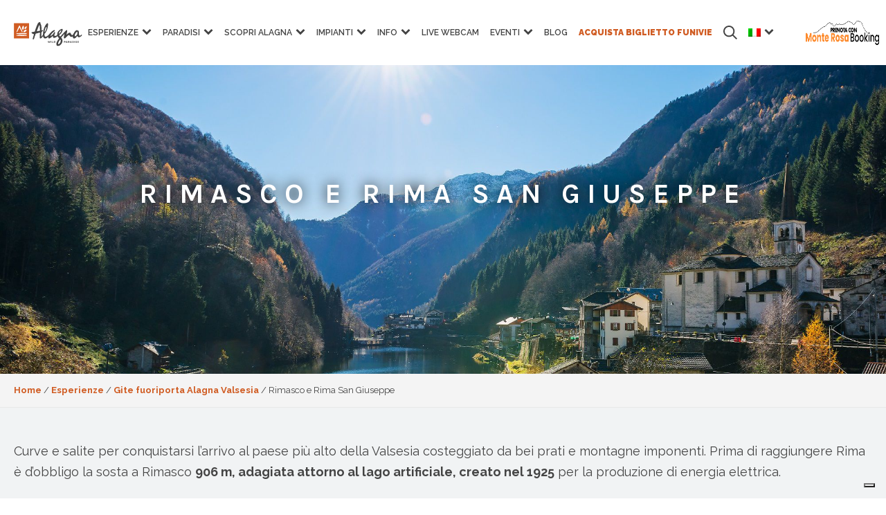

--- FILE ---
content_type: text/html; charset=UTF-8
request_url: https://www.alagna.it/esperienze/gite-fuori-porta/rimasco-e-rima-san-giuseppe/page/8/
body_size: 32910
content:
<!DOCTYPE html>
<html lang="it-IT" >
<head>
<meta charset="UTF-8">
<script type="text/javascript">
/* <![CDATA[ */
var gform;gform||(document.addEventListener("gform_main_scripts_loaded",function(){gform.scriptsLoaded=!0}),document.addEventListener("gform/theme/scripts_loaded",function(){gform.themeScriptsLoaded=!0}),window.addEventListener("DOMContentLoaded",function(){gform.domLoaded=!0}),gform={domLoaded:!1,scriptsLoaded:!1,themeScriptsLoaded:!1,isFormEditor:()=>"function"==typeof InitializeEditor,callIfLoaded:function(o){return!(!gform.domLoaded||!gform.scriptsLoaded||!gform.themeScriptsLoaded&&!gform.isFormEditor()||(gform.isFormEditor()&&console.warn("The use of gform.initializeOnLoaded() is deprecated in the form editor context and will be removed in Gravity Forms 3.1."),o(),0))},initializeOnLoaded:function(o){gform.callIfLoaded(o)||(document.addEventListener("gform_main_scripts_loaded",()=>{gform.scriptsLoaded=!0,gform.callIfLoaded(o)}),document.addEventListener("gform/theme/scripts_loaded",()=>{gform.themeScriptsLoaded=!0,gform.callIfLoaded(o)}),window.addEventListener("DOMContentLoaded",()=>{gform.domLoaded=!0,gform.callIfLoaded(o)}))},hooks:{action:{},filter:{}},addAction:function(o,r,e,t){gform.addHook("action",o,r,e,t)},addFilter:function(o,r,e,t){gform.addHook("filter",o,r,e,t)},doAction:function(o){gform.doHook("action",o,arguments)},applyFilters:function(o){return gform.doHook("filter",o,arguments)},removeAction:function(o,r){gform.removeHook("action",o,r)},removeFilter:function(o,r,e){gform.removeHook("filter",o,r,e)},addHook:function(o,r,e,t,n){null==gform.hooks[o][r]&&(gform.hooks[o][r]=[]);var d=gform.hooks[o][r];null==n&&(n=r+"_"+d.length),gform.hooks[o][r].push({tag:n,callable:e,priority:t=null==t?10:t})},doHook:function(r,o,e){var t;if(e=Array.prototype.slice.call(e,1),null!=gform.hooks[r][o]&&((o=gform.hooks[r][o]).sort(function(o,r){return o.priority-r.priority}),o.forEach(function(o){"function"!=typeof(t=o.callable)&&(t=window[t]),"action"==r?t.apply(null,e):e[0]=t.apply(null,e)})),"filter"==r)return e[0]},removeHook:function(o,r,t,n){var e;null!=gform.hooks[o][r]&&(e=(e=gform.hooks[o][r]).filter(function(o,r,e){return!!(null!=n&&n!=o.tag||null!=t&&t!=o.priority)}),gform.hooks[o][r]=e)}});
/* ]]> */
</script>
<meta name="viewport" content="width=device-width">
<!-- WP_HEAD() START -->
<meta name='robots' content='index, follow, max-image-preview:large, max-snippet:-1, max-video-preview:-1' />
<style>img:is([sizes="auto" i], [sizes^="auto," i]) { contain-intrinsic-size: 3000px 1500px }</style>
<!-- This site is optimized with the Yoast SEO plugin v25.2 - https://yoast.com/wordpress/plugins/seo/ -->
<title>Rimasco e Rima San Giuseppe - Alagna</title>
<meta name="description" content="Rimasco e Rima San Giuseppe in Val Sermenza Valsesia" />
<link rel="canonical" href="https://www.alagna.it/esperienze/gite-fuori-porta/rimasco-e-rima-san-giuseppe/" />
<meta property="og:locale" content="it_IT" />
<meta property="og:type" content="article" />
<meta property="og:title" content="Rimasco e Rima San Giuseppe - Alagna" />
<meta property="og:description" content="Rimasco e Rima San Giuseppe in Val Sermenza Valsesia" />
<meta property="og:url" content="https://www.alagna.it/esperienze/gite-fuori-porta/rimasco-e-rima-san-giuseppe/" />
<meta property="og:site_name" content="Alagna" />
<meta property="article:modified_time" content="2022-05-02T10:13:57+00:00" />
<meta property="og:image" content="https://www.alagna.it/wp-content/uploads/2020/07/Rimasco.jpg" />
<meta property="og:image:width" content="2000" />
<meta property="og:image:height" content="1333" />
<meta property="og:image:type" content="image/jpeg" />
<meta name="twitter:label1" content="Tempo di lettura stimato" />
<meta name="twitter:data1" content="3 minuti" />
<script type="application/ld+json" class="yoast-schema-graph">{"@context":"https://schema.org","@graph":[{"@type":"WebPage","@id":"https://www.alagna.it/esperienze/gite-fuori-porta/rimasco-e-rima-san-giuseppe/","url":"https://www.alagna.it/esperienze/gite-fuori-porta/rimasco-e-rima-san-giuseppe/","name":"Rimasco e Rima San Giuseppe - Alagna","isPartOf":{"@id":"https://www.alagna.it/#website"},"primaryImageOfPage":{"@id":"https://www.alagna.it/esperienze/gite-fuori-porta/rimasco-e-rima-san-giuseppe/#primaryimage"},"image":{"@id":"https://www.alagna.it/esperienze/gite-fuori-porta/rimasco-e-rima-san-giuseppe/#primaryimage"},"thumbnailUrl":"https://www.alagna.it/wp-content/uploads/2020/07/Rimasco.jpg","datePublished":"2014-02-21T16:07:20+00:00","dateModified":"2022-05-02T10:13:57+00:00","description":"Rimasco e Rima San Giuseppe in Val Sermenza Valsesia","breadcrumb":{"@id":"https://www.alagna.it/esperienze/gite-fuori-porta/rimasco-e-rima-san-giuseppe/#breadcrumb"},"inLanguage":"it-IT","potentialAction":[{"@type":"ReadAction","target":["https://www.alagna.it/esperienze/gite-fuori-porta/rimasco-e-rima-san-giuseppe/"]}]},{"@type":"ImageObject","inLanguage":"it-IT","@id":"https://www.alagna.it/esperienze/gite-fuori-porta/rimasco-e-rima-san-giuseppe/#primaryimage","url":"https://www.alagna.it/wp-content/uploads/2020/07/Rimasco.jpg","contentUrl":"https://www.alagna.it/wp-content/uploads/2020/07/Rimasco.jpg","width":2000,"height":1333},{"@type":"BreadcrumbList","@id":"https://www.alagna.it/esperienze/gite-fuori-porta/rimasco-e-rima-san-giuseppe/#breadcrumb","itemListElement":[{"@type":"ListItem","position":1,"name":"Home","item":"https://www.alagna.it/"},{"@type":"ListItem","position":2,"name":"Esperienze","item":"https://www.alagna.it/esperienze/"},{"@type":"ListItem","position":3,"name":"Gite fuoriporta Alagna Valsesia"}]},{"@type":"WebSite","@id":"https://www.alagna.it/#website","url":"https://www.alagna.it/","name":"Alagna","description":"Vacanze Alagna e Vacanze Monte Rosa","publisher":{"@id":"https://www.alagna.it/#organization"},"potentialAction":[{"@type":"SearchAction","target":{"@type":"EntryPoint","urlTemplate":"https://www.alagna.it/?s={search_term_string}"},"query-input":{"@type":"PropertyValueSpecification","valueRequired":true,"valueName":"search_term_string"}}],"inLanguage":"it-IT"},{"@type":"Organization","@id":"https://www.alagna.it/#organization","name":"Alagna","url":"https://www.alagna.it/","logo":{"@type":"ImageObject","inLanguage":"it-IT","@id":"https://www.alagna.it/#/schema/logo/image/","url":"https://www.alagna.it/wp-content/uploads/2023/04/primavera-logo-payoff.svg","contentUrl":"https://www.alagna.it/wp-content/uploads/2023/04/primavera-logo-payoff.svg","width":918,"height":319,"caption":"Alagna"},"image":{"@id":"https://www.alagna.it/#/schema/logo/image/"}}]}</script>
<!-- / Yoast SEO plugin. -->
<script>
dataLayer = [{"title":"Rimasco e Rima San Giuseppe","author":"ALAGNA","wordcount":402,"logged_in":"false","page_id":3348,"post_date":"2014-02-21 17:07:20","post_type":"page"}];
</script>
<!-- Google Tag Manager -->
<script>(function(w,d,s,l,i){w[l]=w[l]||[];w[l].push({'gtm.start':
new Date().getTime(),event:'gtm.js'});var f=d.getElementsByTagName(s)[0],
j=d.createElement(s),dl=l!='dataLayer'?'&l='+l:'';j.async=true;j.src=
'https://www.googletagmanager.com/gtm.js?id='+i+dl;f.parentNode.insertBefore(j,f);
})(window,document,'script','dataLayer','GTM-MGFVVFHS');</script>
<!-- End Google Tag Manager --><link rel='dns-prefetch' href='//widgetlogic.org' />
<link rel='dns-prefetch' href='//www.google.com' />
<!-- <link rel='stylesheet' id='wp-block-library-css' href='https://www.alagna.it/wp-includes/css/dist/block-library/style.min.css?ver=6.8.3' type='text/css' media='all' /> -->
<link rel="stylesheet" type="text/css" href="//www.alagna.it/wp-content/cache/wpfc-minified/ehoc916x/6fc3q.css" media="all"/>
<style id='classic-theme-styles-inline-css' type='text/css'>
/*! This file is auto-generated */
.wp-block-button__link{color:#fff;background-color:#32373c;border-radius:9999px;box-shadow:none;text-decoration:none;padding:calc(.667em + 2px) calc(1.333em + 2px);font-size:1.125em}.wp-block-file__button{background:#32373c;color:#fff;text-decoration:none}
</style>
<style id='safe-svg-svg-icon-style-inline-css' type='text/css'>
.safe-svg-cover{text-align:center}.safe-svg-cover .safe-svg-inside{display:inline-block;max-width:100%}.safe-svg-cover svg{height:100%;max-height:100%;max-width:100%;width:100%}
</style>
<!-- <link rel='stylesheet' id='ultimate_blocks-cgb-style-css-css' href='https://www.alagna.it/wp-content/plugins/ultimate-blocks/dist/blocks.style.build.css?ver=3.3.4' type='text/css' media='all' /> -->
<!-- <link rel='stylesheet' id='editorskit-frontend-css' href='https://www.alagna.it/wp-content/plugins/block-options/build/style.build.css?ver=new' type='text/css' media='all' /> -->
<!-- <link rel='stylesheet' id='block-widget-css' href='https://www.alagna.it/wp-content/plugins/widget-logic/block_widget/css/widget.css?ver=1727100878' type='text/css' media='all' /> -->
<link rel="stylesheet" type="text/css" href="//www.alagna.it/wp-content/cache/wpfc-minified/6nhilgo6/6fc3q.css" media="all"/>
<style id='global-styles-inline-css' type='text/css'>
:root{--wp--preset--aspect-ratio--square: 1;--wp--preset--aspect-ratio--4-3: 4/3;--wp--preset--aspect-ratio--3-4: 3/4;--wp--preset--aspect-ratio--3-2: 3/2;--wp--preset--aspect-ratio--2-3: 2/3;--wp--preset--aspect-ratio--16-9: 16/9;--wp--preset--aspect-ratio--9-16: 9/16;--wp--preset--color--black: #000000;--wp--preset--color--cyan-bluish-gray: #abb8c3;--wp--preset--color--white: #ffffff;--wp--preset--color--pale-pink: #f78da7;--wp--preset--color--vivid-red: #cf2e2e;--wp--preset--color--luminous-vivid-orange: #ff6900;--wp--preset--color--luminous-vivid-amber: #fcb900;--wp--preset--color--light-green-cyan: #7bdcb5;--wp--preset--color--vivid-green-cyan: #00d084;--wp--preset--color--pale-cyan-blue: #8ed1fc;--wp--preset--color--vivid-cyan-blue: #0693e3;--wp--preset--color--vivid-purple: #9b51e0;--wp--preset--color--verde-alagna: #b8cd00;--wp--preset--color--mrb-orange: #fd8b2f;--wp--preset--color--dark-gray: #404040;--wp--preset--gradient--vivid-cyan-blue-to-vivid-purple: linear-gradient(135deg,rgba(6,147,227,1) 0%,rgb(155,81,224) 100%);--wp--preset--gradient--light-green-cyan-to-vivid-green-cyan: linear-gradient(135deg,rgb(122,220,180) 0%,rgb(0,208,130) 100%);--wp--preset--gradient--luminous-vivid-amber-to-luminous-vivid-orange: linear-gradient(135deg,rgba(252,185,0,1) 0%,rgba(255,105,0,1) 100%);--wp--preset--gradient--luminous-vivid-orange-to-vivid-red: linear-gradient(135deg,rgba(255,105,0,1) 0%,rgb(207,46,46) 100%);--wp--preset--gradient--very-light-gray-to-cyan-bluish-gray: linear-gradient(135deg,rgb(238,238,238) 0%,rgb(169,184,195) 100%);--wp--preset--gradient--cool-to-warm-spectrum: linear-gradient(135deg,rgb(74,234,220) 0%,rgb(151,120,209) 20%,rgb(207,42,186) 40%,rgb(238,44,130) 60%,rgb(251,105,98) 80%,rgb(254,248,76) 100%);--wp--preset--gradient--blush-light-purple: linear-gradient(135deg,rgb(255,206,236) 0%,rgb(152,150,240) 100%);--wp--preset--gradient--blush-bordeaux: linear-gradient(135deg,rgb(254,205,165) 0%,rgb(254,45,45) 50%,rgb(107,0,62) 100%);--wp--preset--gradient--luminous-dusk: linear-gradient(135deg,rgb(255,203,112) 0%,rgb(199,81,192) 50%,rgb(65,88,208) 100%);--wp--preset--gradient--pale-ocean: linear-gradient(135deg,rgb(255,245,203) 0%,rgb(182,227,212) 50%,rgb(51,167,181) 100%);--wp--preset--gradient--electric-grass: linear-gradient(135deg,rgb(202,248,128) 0%,rgb(113,206,126) 100%);--wp--preset--gradient--midnight: linear-gradient(135deg,rgb(2,3,129) 0%,rgb(40,116,252) 100%);--wp--preset--font-size--small: 13px;--wp--preset--font-size--medium: 20px;--wp--preset--font-size--large: 36px;--wp--preset--font-size--x-large: 42px;--wp--preset--spacing--20: 0.44rem;--wp--preset--spacing--30: 0.67rem;--wp--preset--spacing--40: 1rem;--wp--preset--spacing--50: 1.5rem;--wp--preset--spacing--60: 2.25rem;--wp--preset--spacing--70: 3.38rem;--wp--preset--spacing--80: 5.06rem;--wp--preset--shadow--natural: 6px 6px 9px rgba(0, 0, 0, 0.2);--wp--preset--shadow--deep: 12px 12px 50px rgba(0, 0, 0, 0.4);--wp--preset--shadow--sharp: 6px 6px 0px rgba(0, 0, 0, 0.2);--wp--preset--shadow--outlined: 6px 6px 0px -3px rgba(255, 255, 255, 1), 6px 6px rgba(0, 0, 0, 1);--wp--preset--shadow--crisp: 6px 6px 0px rgba(0, 0, 0, 1);}:where(.is-layout-flex){gap: 0.5em;}:where(.is-layout-grid){gap: 0.5em;}body .is-layout-flex{display: flex;}.is-layout-flex{flex-wrap: wrap;align-items: center;}.is-layout-flex > :is(*, div){margin: 0;}body .is-layout-grid{display: grid;}.is-layout-grid > :is(*, div){margin: 0;}:where(.wp-block-columns.is-layout-flex){gap: 2em;}:where(.wp-block-columns.is-layout-grid){gap: 2em;}:where(.wp-block-post-template.is-layout-flex){gap: 1.25em;}:where(.wp-block-post-template.is-layout-grid){gap: 1.25em;}.has-black-color{color: var(--wp--preset--color--black) !important;}.has-cyan-bluish-gray-color{color: var(--wp--preset--color--cyan-bluish-gray) !important;}.has-white-color{color: var(--wp--preset--color--white) !important;}.has-pale-pink-color{color: var(--wp--preset--color--pale-pink) !important;}.has-vivid-red-color{color: var(--wp--preset--color--vivid-red) !important;}.has-luminous-vivid-orange-color{color: var(--wp--preset--color--luminous-vivid-orange) !important;}.has-luminous-vivid-amber-color{color: var(--wp--preset--color--luminous-vivid-amber) !important;}.has-light-green-cyan-color{color: var(--wp--preset--color--light-green-cyan) !important;}.has-vivid-green-cyan-color{color: var(--wp--preset--color--vivid-green-cyan) !important;}.has-pale-cyan-blue-color{color: var(--wp--preset--color--pale-cyan-blue) !important;}.has-vivid-cyan-blue-color{color: var(--wp--preset--color--vivid-cyan-blue) !important;}.has-vivid-purple-color{color: var(--wp--preset--color--vivid-purple) !important;}.has-black-background-color{background-color: var(--wp--preset--color--black) !important;}.has-cyan-bluish-gray-background-color{background-color: var(--wp--preset--color--cyan-bluish-gray) !important;}.has-white-background-color{background-color: var(--wp--preset--color--white) !important;}.has-pale-pink-background-color{background-color: var(--wp--preset--color--pale-pink) !important;}.has-vivid-red-background-color{background-color: var(--wp--preset--color--vivid-red) !important;}.has-luminous-vivid-orange-background-color{background-color: var(--wp--preset--color--luminous-vivid-orange) !important;}.has-luminous-vivid-amber-background-color{background-color: var(--wp--preset--color--luminous-vivid-amber) !important;}.has-light-green-cyan-background-color{background-color: var(--wp--preset--color--light-green-cyan) !important;}.has-vivid-green-cyan-background-color{background-color: var(--wp--preset--color--vivid-green-cyan) !important;}.has-pale-cyan-blue-background-color{background-color: var(--wp--preset--color--pale-cyan-blue) !important;}.has-vivid-cyan-blue-background-color{background-color: var(--wp--preset--color--vivid-cyan-blue) !important;}.has-vivid-purple-background-color{background-color: var(--wp--preset--color--vivid-purple) !important;}.has-black-border-color{border-color: var(--wp--preset--color--black) !important;}.has-cyan-bluish-gray-border-color{border-color: var(--wp--preset--color--cyan-bluish-gray) !important;}.has-white-border-color{border-color: var(--wp--preset--color--white) !important;}.has-pale-pink-border-color{border-color: var(--wp--preset--color--pale-pink) !important;}.has-vivid-red-border-color{border-color: var(--wp--preset--color--vivid-red) !important;}.has-luminous-vivid-orange-border-color{border-color: var(--wp--preset--color--luminous-vivid-orange) !important;}.has-luminous-vivid-amber-border-color{border-color: var(--wp--preset--color--luminous-vivid-amber) !important;}.has-light-green-cyan-border-color{border-color: var(--wp--preset--color--light-green-cyan) !important;}.has-vivid-green-cyan-border-color{border-color: var(--wp--preset--color--vivid-green-cyan) !important;}.has-pale-cyan-blue-border-color{border-color: var(--wp--preset--color--pale-cyan-blue) !important;}.has-vivid-cyan-blue-border-color{border-color: var(--wp--preset--color--vivid-cyan-blue) !important;}.has-vivid-purple-border-color{border-color: var(--wp--preset--color--vivid-purple) !important;}.has-vivid-cyan-blue-to-vivid-purple-gradient-background{background: var(--wp--preset--gradient--vivid-cyan-blue-to-vivid-purple) !important;}.has-light-green-cyan-to-vivid-green-cyan-gradient-background{background: var(--wp--preset--gradient--light-green-cyan-to-vivid-green-cyan) !important;}.has-luminous-vivid-amber-to-luminous-vivid-orange-gradient-background{background: var(--wp--preset--gradient--luminous-vivid-amber-to-luminous-vivid-orange) !important;}.has-luminous-vivid-orange-to-vivid-red-gradient-background{background: var(--wp--preset--gradient--luminous-vivid-orange-to-vivid-red) !important;}.has-very-light-gray-to-cyan-bluish-gray-gradient-background{background: var(--wp--preset--gradient--very-light-gray-to-cyan-bluish-gray) !important;}.has-cool-to-warm-spectrum-gradient-background{background: var(--wp--preset--gradient--cool-to-warm-spectrum) !important;}.has-blush-light-purple-gradient-background{background: var(--wp--preset--gradient--blush-light-purple) !important;}.has-blush-bordeaux-gradient-background{background: var(--wp--preset--gradient--blush-bordeaux) !important;}.has-luminous-dusk-gradient-background{background: var(--wp--preset--gradient--luminous-dusk) !important;}.has-pale-ocean-gradient-background{background: var(--wp--preset--gradient--pale-ocean) !important;}.has-electric-grass-gradient-background{background: var(--wp--preset--gradient--electric-grass) !important;}.has-midnight-gradient-background{background: var(--wp--preset--gradient--midnight) !important;}.has-small-font-size{font-size: var(--wp--preset--font-size--small) !important;}.has-medium-font-size{font-size: var(--wp--preset--font-size--medium) !important;}.has-large-font-size{font-size: var(--wp--preset--font-size--large) !important;}.has-x-large-font-size{font-size: var(--wp--preset--font-size--x-large) !important;}
:where(.wp-block-post-template.is-layout-flex){gap: 1.25em;}:where(.wp-block-post-template.is-layout-grid){gap: 1.25em;}
:where(.wp-block-columns.is-layout-flex){gap: 2em;}:where(.wp-block-columns.is-layout-grid){gap: 2em;}
:root :where(.wp-block-pullquote){font-size: 1.5em;line-height: 1.6;}
</style>
<!-- <link rel='stylesheet' id='alagna-support-plugin-css' href='https://www.alagna.it/wp-content/plugins/alagna-support-plugin/public/assets/dist/css/asp-plugin.min.css?ver=1.0.0' type='text/css' media='all' /> -->
<!-- <link rel='stylesheet' id='oxygen-css' href='https://www.alagna.it/wp-content/plugins/oxygen/component-framework/oxygen.css?ver=3.9' type='text/css' media='all' /> -->
<!-- <link rel='stylesheet' id='ub-extension-style-css-css' href='https://www.alagna.it/wp-content/plugins/ultimate-blocks/src/extensions/style.css?ver=6.8.3' type='text/css' media='all' /> -->
<!-- <link rel='stylesheet' id='wpml-legacy-horizontal-list-0-css' href='https://www.alagna.it/wp-content/plugins/sitepress-multilingual-cms/templates/language-switchers/legacy-list-horizontal/style.min.css?ver=1' type='text/css' media='all' /> -->
<link rel="stylesheet" type="text/css" href="//www.alagna.it/wp-content/cache/wpfc-minified/1njipye2/6fc3q.css" media="all"/>
<style id='wpml-legacy-horizontal-list-0-inline-css' type='text/css'>
.wpml-ls-statics-shortcode_actions{background-color:#eeeeee;}.wpml-ls-statics-shortcode_actions, .wpml-ls-statics-shortcode_actions .wpml-ls-sub-menu, .wpml-ls-statics-shortcode_actions a {border-color:#cdcdcd;}.wpml-ls-statics-shortcode_actions a, .wpml-ls-statics-shortcode_actions .wpml-ls-sub-menu a, .wpml-ls-statics-shortcode_actions .wpml-ls-sub-menu a:link, .wpml-ls-statics-shortcode_actions li:not(.wpml-ls-current-language) .wpml-ls-link, .wpml-ls-statics-shortcode_actions li:not(.wpml-ls-current-language) .wpml-ls-link:link {color:#444444;background-color:#ffffff;}.wpml-ls-statics-shortcode_actions .wpml-ls-sub-menu a:hover,.wpml-ls-statics-shortcode_actions .wpml-ls-sub-menu a:focus, .wpml-ls-statics-shortcode_actions .wpml-ls-sub-menu a:link:hover, .wpml-ls-statics-shortcode_actions .wpml-ls-sub-menu a:link:focus {color:#000000;background-color:#eeeeee;}.wpml-ls-statics-shortcode_actions .wpml-ls-current-language > a {color:#444444;background-color:#ffffff;}.wpml-ls-statics-shortcode_actions .wpml-ls-current-language:hover>a, .wpml-ls-statics-shortcode_actions .wpml-ls-current-language>a:focus {color:#000000;background-color:#eeeeee;}
</style>
<!-- <link rel='stylesheet' id='wpml-menu-item-0-css' href='https://www.alagna.it/wp-content/plugins/sitepress-multilingual-cms/templates/language-switchers/menu-item/style.min.css?ver=1' type='text/css' media='all' /> -->
<!-- <link rel='stylesheet' id='dashicons-css' href='https://www.alagna.it/wp-includes/css/dashicons.min.css?ver=6.8.3' type='text/css' media='all' /> -->
<!-- <link rel='stylesheet' id='my-calendar-lists-css' href='https://www.alagna.it/wp-content/plugins/my-calendar/css/list-presets.css?ver=3.6.4' type='text/css' media='all' /> -->
<!-- <link rel='stylesheet' id='my-calendar-reset-css' href='https://www.alagna.it/wp-content/plugins/my-calendar/css/reset.css?ver=3.6.4' type='text/css' media='all' /> -->
<link rel="stylesheet" type="text/css" href="//www.alagna.it/wp-content/cache/wpfc-minified/11430dm1/6fc3q.css" media="all"/>
<style id='my-calendar-reset-inline-css' type='text/css'>
/* Styles by My Calendar - Joe Dolson https://www.joedolson.com/ */
.my-calendar-modal .event-title svg { background-color: #243f82; padding: 3px; }
.mc-main .mc_general .event-title, .mc-main .mc_general .event-title a { background: #243f82 !important; color: #ffffff !important; }
.mc-main .mc_general .event-title button { background: #243f82 !important; color: #ffffff !important; }
.mc-main .mc_general .event-title a:hover, .mc-main .mc_general .event-title a:focus { background: #000c4f !important;}
.mc-main .mc_general .event-title button:hover, .mc-main .mc_general .event-title button:focus { background: #000c4f !important;}
.mc-main, .mc-event, .my-calendar-modal, .my-calendar-modal-overlay, .mc-event-list {--primary-dark: #313233; --primary-light: #fff; --secondary-light: #fff; --secondary-dark: #000; --highlight-dark: #666; --highlight-light: #efefef; --close-button: #b32d2e; --search-highlight-bg: #f5e6ab; --navbar-background: transparent; --nav-button-bg: #fff; --nav-button-color: #313233; --nav-button-border: #313233; --nav-input-border: #313233; --nav-input-background: #fff; --nav-input-color: #313233; --grid-cell-border: #0000001f; --grid-header-border: #313233; --grid-header-color: #313233; --grid-weekend-color: #313233; --grid-header-bg: transparent; --grid-weekend-bg: transparent; --grid-cell-background: transparent; --current-day-border: #313233; --current-day-color: #313233; --current-day-bg: transparent; --date-has-events-bg: #313233; --date-has-events-color: #f6f7f7; --calendar-heading: clamp( 1.125rem, 24px, 2.5rem ); --event-title: clamp( 1.25rem, 24px, 2.5rem ); --grid-date: 16px; --grid-date-heading: clamp( .75rem, 16px, 1.5rem ); --modal-title: 1.5rem; --navigation-controls: clamp( .75rem, 16px, 1.5rem ); --card-heading: 1.125rem; --list-date: 1.25rem; --author-card: clamp( .75rem, 14px, 1.5rem); --single-event-title: clamp( 1.25rem, 24px, 2.5rem ); --mini-time-text: clamp( .75rem, 14px 1.25rem ); --list-event-date: 1.25rem; --list-event-title: 1.2rem; --grid-max-width: 1260px; --list-preset-border-color: #000000; --list-preset-stripe-background: rgba( 0,0,0,.04 ); --list-preset-date-badge-background: #000; --list-preset-date-badge-color: #fff; --list-preset-background: transparent; --category-mc_general: #243f82; }
</style>
<style id='generateblocks-inline-css' type='text/css'>
:root{--gb-container-width:1100px;}.gb-container .wp-block-image img{vertical-align:middle;}.gb-grid-wrapper .wp-block-image{margin-bottom:0;}.gb-highlight{background:none;}.gb-shape{line-height:0;}.gb-container-link{position:absolute;top:0;right:0;bottom:0;left:0;z-index:999;}a.gb-container{display: block;}
</style>
<script src='//www.alagna.it/wp-content/cache/wpfc-minified/q6qc91a8/6fc3q.js' type="text/javascript"></script>
<!-- <script type="text/javascript" src="https://www.alagna.it/wp-includes/js/jquery/jquery.min.js?ver=3.7.1" id="jquery-core-js"></script> -->
<script type="text/javascript" src="https://cdnjs.cloudflare.com/ajax/libs/Swiper/5.3.8/js/swiper.min.js?ver=1.0.0" id="slider_core-js"></script>
<script src='//www.alagna.it/wp-content/cache/wpfc-minified/8a96jvyh/6fc3q.js' type="text/javascript"></script>
<!-- <script type="text/javascript" src="https://www.alagna.it/wp-content/plugins/alagna-support-plugin/public/assets/dist/js/asp-plugin.min.js?ver=1.0.0" id="alagna-support-plugin-js"></script> -->
<link rel="https://api.w.org/" href="https://www.alagna.it/wp-json/" /><link rel="alternate" title="JSON" type="application/json" href="https://www.alagna.it/wp-json/wp/v2/pages/3348" /><link rel="EditURI" type="application/rsd+xml" title="RSD" href="https://www.alagna.it/xmlrpc.php?rsd" />
<link rel='shortlink' href='https://www.alagna.it/?p=3348' />
<link rel="alternate" title="oEmbed (JSON)" type="application/json+oembed" href="https://www.alagna.it/wp-json/oembed/1.0/embed?url=https%3A%2F%2Fwww.alagna.it%2Fesperienze%2Fgite-fuori-porta%2Frimasco-e-rima-san-giuseppe%2F" />
<link rel="alternate" title="oEmbed (XML)" type="text/xml+oembed" href="https://www.alagna.it/wp-json/oembed/1.0/embed?url=https%3A%2F%2Fwww.alagna.it%2Fesperienze%2Fgite-fuori-porta%2Frimasco-e-rima-san-giuseppe%2F&#038;format=xml" />
<meta name="generator" content="WPML ver:4.7.5 stt:1,27;" />
<link rel="preconnect" href="https://fonts.googleapis.com">
<link rel="preconnect" href="https://fonts.gstatic.com" crossorigin>
<link href="https://fonts.googleapis.com/css2?family=Karla:ital,wght@0,400;0,700;1,400;1,700&display=swap" rel="stylesheet">
<!-- Meta Pixel Code -->
<script type='text/javascript'>
!function(f,b,e,v,n,t,s){if(f.fbq)return;n=f.fbq=function(){n.callMethod?
n.callMethod.apply(n,arguments):n.queue.push(arguments)};if(!f._fbq)f._fbq=n;
n.push=n;n.loaded=!0;n.version='2.0';n.queue=[];t=b.createElement(e);t.async=!0;
t.src=v;s=b.getElementsByTagName(e)[0];s.parentNode.insertBefore(t,s)}(window,
document,'script','https://connect.facebook.net/en_US/fbevents.js?v=next');
</script>
<!-- End Meta Pixel Code -->
<script type='text/javascript'>var url = window.location.origin + '?ob=open-bridge';
fbq('set', 'openbridge', '622143290496421', url);
fbq('init', '622143290496421', {}, {
"agent": "wordpress-6.8.3-4.1.3"
})</script><script type='text/javascript'>
fbq('track', 'PageView', []);
</script><link rel="icon" href="https://www.alagna.it/wp-content/uploads/2023/10/favicon-autunno.png" sizes="32x32" />
<link rel="icon" href="https://www.alagna.it/wp-content/uploads/2023/10/favicon-autunno.png" sizes="192x192" />
<link rel="apple-touch-icon" href="https://www.alagna.it/wp-content/uploads/2023/10/favicon-autunno.png" />
<meta name="msapplication-TileImage" content="https://www.alagna.it/wp-content/uploads/2023/10/favicon-autunno.png" />
<style type="text/css" id="wp-custom-css">
/*
* Arancio: d05c23
* Verde: 00877e
* */
.k_buttonbanner{margin-left: auto!important;  display: flex!important;  align-items: center!important; width: fit-content!important; margin-right: auto!important;}
/* faq */
.page-id-70781 .ct-inner-content{max-width: 1248px; margin-left: auto; margin-right: auto; width: 100%; padding-left: 15px; padding-right: 15px; box-sizing: border-box;}
.sub-details.sub-details--custom{margin-left: 0!important;}
/* ipad pro */
@media screen and (min-width: 768px){
.k__noDesk{display:none!important;}
}
/* mobile*/
@media screen and (max-width: 767px) {
.kmenusearch img{filter: invert(1);}
}
.k_img_sponsor{width: 300px; height: auto; margin-top:50px;}
.k_img_sponsor2{width: 100%; height: auto; margin-top:50px;}
.single-room .oxy-stock-content-styles iframe{width:100%; margin-top: 20px}
#headline-93-51857{color: #d05c23!important;}
.home .oxy-dynamic-list a{color: #d05c23!important;}
#section-361-55352{border-top-color: #d05c23!important;}
.grecaptcha-badge{visibility: hidden;}
.imgCont img{width:100%; height: auto;}
.calendar__dateMob{background-color: #d05c23; color: #ffffff; padding: 5px;}
.sub-details.sub-details--custom{background-color: #d05c23; color: #ffffff; padding: 10px; margin-left: -60px;}
.sub-details.sub-details--custom a{color: #ffffff;}
.mc-main .mc_general .event-title button{background: #d05c23!important; border:1px solid #fff!important;}
.mc-main .mc_general .event-title button:hover{background: #d05c23!important; border:1px solid #fff!important; cursor: pointer;}
.imgMultiply{margin: 0!important;}
.imgMultiply img{mix-blend-mode: multiply;}
.m0{margin: 0!important;}
.sgpb-main-html-content-wrapper  img{width: 200px!important;
margin-left: auto;
display: flex;
margin-right: auto;
}
.sgpb-main-html-content-wrapper {padding: 20px!important;
text-align: center;}
.sgpb-main-html-content-wrapper p{margin-top: 0; max-width: 650px; display: flex;
margin-left: auto;
margin-right: auto;}
.wp-element-button.has-mrb-orange-background-color{background-color: #d05c23!important;
color: #ffffff!important;}
.vhidden{visibility: hidden!important;}
/* pubblicità webcam */
#div_block-107-27017{display:none!important;}
#code_block-1108-51521{color: #222222!important; font-weight: 500;}
#text_block-385-51521{color: #ffffff!important;}
#code_block-1073-51521 {
margin-top: 0px!important;
margin-bottom: 0px!important;
}
.home #section-11-55352 h3{color: #ffffff!important;}
.home #section-11-55352 #headline-17-55352{font-weight: 600!important;}
.page #headline-139-51695, .single-event #headline-139-51695{display:none;}
.page #headline-142-51695, .single-event #headline-142-51695{display:none;}
.page-id-61231 #div_block-101-51635{background-image: url(/wp-content/uploads/2020/12/istock-1173645592-scaled.jpg);
background-size: cover;}
#code_block-41-54998, #text_block-38-54998, #code_block-45-54998, #text_block-43-54998{display:none;}
/* kauky */
#ui-datepicker-div{background-color: #ffffff; padding: 20px; box-shadow: 0px 0px 20px 0px rgba(0, 0, 0, 0.18);}
/**** kauky stagione ****/
.ct-inner-content h2, .ct-inner-conten h3, .ct-inner-conten h4, .ct-inner-conten h5, .ct-inner-conten h6 {  color: #d05c23!important;}
.cont-blog h2, .cont-blog h3, .cont-blog h4, .cont-blog h5, .cont-blog h6 {color: #d05c23!important;}
.cont-blog a :not(img) { color: #d05c23!important;border-bottom: 2px dotted #d05c23!important;}
.cont-blog a:hover :not(img){color: #d05c23!important;}
body #breadcrumbs a{color: #d05c23!important;}
body a {color: #d05c23;}
#headline-652-51521{color: #ffffff!important}
.grid-container .grid-item .grid-overlay h5{color: #ffffff!important}
.grid-container .grid-item:hover .grid-overlay h5, .grid-container .grid-item:focus .grid-overlay h5{color: transparent!important}
.lasciati-ispirare h3{color: #ffffff!important;}
#section-236-51521 h3{color: #ffffff!important;}
.oxy-dynamic-list h3{color: #404040!important}
.gb-container{border-color: #d05c23!important;}
.gb-container h4{color: #d05c23!important}
.gb-container .gb-button{background-color: #d05c23!important}
#ub-tabbed-content-d1005d0e-a595-44ce-9bb7-225d4cc44a19 .wp-block-ub-tabbed-content-tab-title-wrap.active, #ub-tabbed-content-d1005d0e-a595-44ce-9bb7-225d4cc44a19 .wp-block-ub-tabbed-content-tab-title-vertical-wrap.active, #ub-tabbed-content-d1005d0e-a595-44ce-9bb7-225d4cc44a19 .wp-block-ub-tabbed-content-accordion-toggle.active {border-bottom: 5px solid #d05c23!important; color: #d05c23!important;}
.gb-button{background-color: #d05c23!important;}
body h2, body  h3, body h4, body h5, body h6{color: #d05c23;}
.klabel{color: #ffffff!important;}
h1,h2,h3,h4,h5{font-family: 'Karla', sans-serif!important; font-weight: bold!important;}
.wp-block-file .wp-block-file__button {background: #32373c;}
.wp-block-file .wp-block-file__button span{background-color: #32373c!important;}
.cont-page-sidebar ul li::before{color: #d05c23!important}
.wp-block-ub-content-toggle-accordion-title-wrap{background-color: #d05c23!important;}
.wp-block-ub-content-toggle-accordion{border-color: #d05c23!important;}
.wp-block-ub-tabbed-content-tab-title-wrap.active{background-color: #d05c23!important;}
.wp-block-ub-tabbed-content-tab-title-wrap.active{border-bottom: 5px solid #d05c23!important; color: #d05c23!important; color: #ffffff!important}
#ub-tabbed-content-d1005d0e-a595-44ce-9bb7-225d4cc44a19 .wp-block-ub-tabbed-content-tab-title-wrap.active, .wp-block-ub-tabbed-content-tab-title-wrap.active{color: #ffffff!important;}
.wp-block-button__link.has-background{background-color: #444444;}
.gform_wrapper input[type="submit"]{background-color: #444444!important;}
#div_block-47-55352{justify-content: flex-start!important;}
#div_block-47-55352 h3{margin-bottom: 0!important; line-height: 1.2;}
body .oxy-dynamic-list h3{color: #444444!important;}
.paradisi_head{font-size: 40px!important; text-transform: uppercase; line-height: 1.1; letter-spacing: 10px;}
.paradisi_headsub{letter-spacing: 4px; font-size: 16px}
.kblogtitle h2{margin-bottom: 20px;
font-size: 40px!important;
text-transform: uppercase;
line-height: 1.1;
letter-spacing: 10px;
margin-top: 40px;}
.oxy-dynamic-list{grid-column-gap: 20px!important;
grid-row-gap: 20px!important;}
.oxy-dynamic-list h1:first-child{line-height: 1.1;}
body{color: #444444!important;}
.oxy-pro-menu-list .menu-item a{color: #444444!important;}
.homeMainTitle {margin-top: 70px; font-size: 48px!important;text-transform: uppercase;line-height: 1.1;
letter-spacing: 10px;}
.homeSubtitle{font-size: 26px!important;
letter-spacing: 2px!important;
font-weight: 400!important;}
.standardTitle{font-size: 40px!important; text-transform: uppercase;
letter-spacing: 10px;
}
.paradisi{color: #444444!important;}
.titlegrid{line-height:1.1!important;}
.h1general{font-size: 40px!important;
text-transform: uppercase;
line-height: 1.1;
letter-spacing: 10px;
}
.h2general h1{font-size: 30px!important;
text-transform: uppercase;
line-height: 1.1; margin-bottom: 15px;
letter-spacing: 10px;
}
.h2general h2{font-size: 30px!important;
text-transform: uppercase;
line-height: 1.1; margin-bottom: 15px;
letter-spacing: 10px;
}
h2.h2general {font-size: 24px!important;
text-transform: uppercase;
line-height: 1.1; margin-bottom: 15px;
letter-spacing: 5px;
}
.masonry-grid-container{
grid-gap: 20px!important;
}
.masonry-grid-container .grid-item{border-radius: 0!important;}
.sponsor{margin-bottom: 30px;}
.kwebcam .grid-item{border-radius:0!important;}
.kwebcam .grid-container{gap: 20px!important;}
/* footer */
#_nav_menu-72-51521 .menu-item a {color: #404040!important;}
#_nav_menu-97-51521 .menu-item a{color: #404040!important;}
#headline-1118-51521 {color: #404040!important;}
.kfooter{background-color: #f4f4f4!important;}
.kfooter a{color: #404040!important;}
.kfooter h6{color: #404040!important;}
.kfooter svg{fill: #404040!important;}
#text_block-69-51521{color: #404040!important;}
#new_columns-75-51521{border-top-color: #404040!important;}
#headline-102-51521{color: #d05c23!important;}
.kfooter .svgcolored svg{fill: #d05c23!important;}
body.single-holiday_package .cont-pacchetti h2, body.single-holiday_package .cont-pacchetti h3, body.single-holiday_package .cont-pacchetti h4, body.single-holiday_package .cont-pacchetti h5, body.single-holiday_package .cont-pacchetti h6{color: #fd8b2f!important;}
body.single-holiday_package .cont-pacchetti a{color: #fd8b2f!important;}
body.single-holiday_package #breadcrumbs a {
color: #fd8b2f!important;
}
.grid-container .grid-item{border-radius: 0!important;}
.grid-container{gap: 20px!important}
/* mobile */
@media screen and (max-width: 767px) {
.homeMainTitle{font-size: 26px!important; margin-left:2px;}
h2.gb-headline-b8898785{    line-height: 36.4px!important;}
.oxy-pro-menu-list .menu-item a {
color: #ffffff!important;
}
#-pro-menu-232-51521 .oxy-pro-menu-container.oxy-pro-menu-off-canvas-container, #-pro-menu-232-51521 .oxy-pro-menu-container.oxy-pro-menu-open-container{background-color: #444444!important;}
.h1general{font-size: 30px!important;}
}
#-pro-menu-232-51521 .oxy-pro-menu-mobile-open-icon svg{color: #444444!important;}
.is-style-editorskit-rounded.wp-block-image img, .is-style-editorskit-rounded:not(.wp-block-image){border-radius: 0!important;}
#code_block-855-52153, #code_block-898-52153{color: #d05c23!important;}
#div_block-914-52153{border-bottom-color: #d05c23!important;}
#div_block-353-51543{background-color: #d05c23!important;}
#div_block-363-51543{color: #ffffff!important;}
#headline-1601-41017{color: #d05c23!important;}
.property-list__item{text-align: left;}
.cont-pacchetti p{margin-bottom: 10px!important;}
.kanchor{scroll-margin-top: 70px}
#div_block-47-55352 {
min-height: 130px!important;
}
#text_block-43-54998{text-align: left;}
/**** NEWSLETTER MAILPOET IT ****/
#mp_form_slide_in1 {padding: 70px 60px 66px 60px!important;}
#mp_form_slide_in1 .mailpoet_text{width: 100%!important;outline:0!important;border:1px solid #ffffff;
height: 61px!important;border-width: 0!important;}
.mailpoet_form_column .mailpoet_paragraph{margin-bottom:0!important;}
#mp_form_slide_in1 .titleform{margin-bottom:0!important; margin-top:0!important;}
#mp_form_slide_in1 .maildesc{margin-top: 0!important;}
#mp_form_slide_in1 .mailpoet_form .mailpoet_submit{cursor: pointer;}
#mp_form_slide_in1
#mp_form_slide_in1 .mailpoet_form a{text-decoration: underline;}
/* mobile */
@media screen and (max-width: 767px) {
#mp_form_slide_in1{padding: 40px 30px 20px 30px!important;
max-height: 100%!important;}
#mp_form_slide_in1 .titleform{font-size: 39px!important;
line-height: 1.2!important;}
#mp_form_slide_in1 .mailpoet_form_columns{flex-wrap: nowrap!important}
#mp_form_slide_in1 .maincol  .mailpoet_form_column:first-child{flex-basis: 80%!important;}
#mp_form_slide_in1 .maincol  .mailpoet_form_column:last-child{flex-basis: 20%!important;}
#mp_form_slide_in1 .policy{font-size: 13px!important;}
}
/**** NEWSLETTER MAILPOET EN ****/
#mp_form_slide_in2 {padding: 70px 60px 66px 60px!important;}
#mp_form_slide_in2 .mailpoet_text{width: 100%!important;outline:0!important;border:1px solid #ffffff;
height: 61px!important;border-width: 0!important;}
.mailpoet_form_column .mailpoet_paragraph{margin-bottom:0!important;}
#mp_form_slide_in2 .titleform{margin-bottom:0!important; margin-top:0!important;}
#mp_form_slide_in2 .maildesc{margin-top: 0!important;}
#mp_form_slide_in2 .mailpoet_form .mailpoet_submit{cursor: pointer;}
#mp_form_slide_in2 .mailpoet_submit {
width: 100%!important;
}
#mp_form_slide_in2 .mailpoet_form a{text-decoration: underline;}
.k__colImgs{max-width: 70%!important;}
.k__colImgs img{width: 100%!important; height: auto!important;}
.k__newspDesc{margin-top:5px!important;
font-weight: 600;
font-size: 14px!important;}
.k__colImgs .mailpoet_form_column{margin-right: 10px;
padding-right: 10px;
border-right: 1px solid #fff; display: block!important;}
.k__colImgs .mailpoet_form_image{display: block!important;}
.k__colImgs .mailpoet_form_column:last-child{border-right: 0!important; }
/* mobile */
@media screen and (max-width: 767px) {
.k__colImgs{max-width: 100%!important;}
#mp_form_slide_in2{padding: 40px 30px 20px 30px!important;
max-height: 100%!important;}
#mp_form_slide_in2 .titleform{font-size: 39px!important;
line-height: 1.2!important;}
#mp_form_slide_in2 .mailpoet_form_columns{flex-wrap: nowrap!important}
#mp_form_slide_in2 .maincol  .mailpoet_form_column:first-child{flex-basis: 80%!important;}
#mp_form_slide_in2 .maincol  .mailpoet_form_column:last-child{flex-basis: 20%!important;}
#mp_form_slide_in2 .policy{font-size: 13px!important;}
}
#mp_form_slide_in1 .mailpoet_validate_success,
#mp_form_slide_in2 .mailpoet_validate_success{color: #ffffff!important;}
#-pro-menu-232-51521 .oxy-pro-menu-list .colored_menu.menu-item a {
color: #d05c24!important;
}
.page-id-71611 .ct-inner-content{    max-width: 1248px;
margin-left: auto;
margin-right: auto;
width: 100%;
padding-left: 15px;
padding-right: 15px;
box-sizing: border-box;}
</style>
<link href="https://fonts.googleapis.com/css?family=Raleway:100,200,300,400,500,600,700,800,900|Raleway:100,200,300,400,500,600,700,800,900|Array:100,200,300,400,500,600,700,800,900" rel="stylesheet"><!-- <link rel='stylesheet' id='oxygen-cache-53298-css' href='//www.alagna.it/wp-content/uploads/oxygen/css/53298.css?cache=1768378945&#038;ver=6.8.3' type='text/css' media='all' /> -->
<!-- <link rel='stylesheet' id='oxygen-cache-51521-css' href='//www.alagna.it/wp-content/uploads/oxygen/css/51521.css?cache=1768379008&#038;ver=6.8.3' type='text/css' media='all' /> -->
<!-- <link rel='stylesheet' id='oxygen-cache-51635-css' href='//www.alagna.it/wp-content/uploads/oxygen/css/51635.css?cache=1768378994&#038;ver=6.8.3' type='text/css' media='all' /> -->
<!-- <link rel='stylesheet' id='oxygen-universal-styles-css' href='//www.alagna.it/wp-content/uploads/oxygen/css/universal.css?cache=1730199772&#038;ver=6.8.3' type='text/css' media='all' /> -->
<link rel="stylesheet" type="text/css" href="//www.alagna.it/wp-content/cache/wpfc-minified/paa945f/6fcfy.css" media="all"/>
<!-- END OF WP_HEAD() -->
</head>
<body class="paged wp-singular page-template-default page page-id-3348 page-child parent-pageid-2598 paged-8 page-paged-8 wp-theme-oxygen-is-not-a-theme  oxy-overlay-header wp-embed-responsive oxygen-body" >
<div id="code_block-751-51521" class="ct-code-block" ></div><header id="_header-1-51521" class="oxy-header-wrapper oxy-sticky-header  oxy-header" ><div id="_header_row-2-51521" class="oxy-header-row" ><div class="oxy-header-container"><div id="_header_left-3-51521" class="oxy-header-left" ><a id="link-233-51521" class="ct-link" href="/" target="_self"  ><img id="image-234-51521" alt="" src="https://www.alagna.it/wp-content/uploads/2023/10/autunno-logo-payoff-01.svg" class="ct-image"/></a></div><div id="_header_center-4-51521" class="oxy-header-center" >
<div id="-pro-menu-232-51521" class="oxy-pro-menu "><div class="oxy-pro-menu-mobile-open-icon  oxy-pro-menu-off-canvas-trigger oxy-pro-menu-off-canvas-left" data-off-canvas-alignment="left"><svg id="-pro-menu-232-51521-open-icon"><use xlink:href="#Lineariconsicon-menu"></use></svg></div>
<div class="oxy-pro-menu-container  oxy-pro-menu-dropdown-links-visible-on-mobile oxy-pro-menu-dropdown-links-toggle oxy-pro-menu-show-dropdown" data-aos-duration="400" 
data-oxy-pro-menu-dropdown-animation="fade"
data-oxy-pro-menu-dropdown-animation-duration="0.4"
data-entire-parent-toggles-dropdown="true"
data-oxy-pro-menu-off-canvas-animation="fade-right"
data-oxy-pro-menu-dropdown-animation-duration="0.2"
data-oxy-pro-menu-dropdown-links-on-mobile="toggle">
<div class="menu-new-mega-menu-it-en-container"><ul id="menu-new-mega-menu-it-en" class="oxy-pro-menu-list"><li id="menu-item-63828" class="menu-item menu-item-type-post_type menu-item-object-page current-page-ancestor menu-item-has-children menu-item-63828"><a href="https://www.alagna.it/esperienze/">ESPERIENZE</a>
<ul class="sub-menu">
<li id="menu-item-63829" class="menu-item menu-item-type-post_type menu-item-object-page menu-item-has-children menu-item-63829"><a href="https://www.alagna.it/neve/">NEVE</a>
<ul class="sub-menu">
<li id="menu-item-63833" class="menu-item menu-item-type-post_type menu-item-object-page menu-item-63833"><a href="https://www.alagna.it/esperienze/scuola-sci/">Scuole sci</a></li>
<li id="menu-item-63834" class="menu-item menu-item-type-post_type menu-item-object-page menu-item-63834"><a href="https://www.alagna.it/esperienze/fuoripista/">Sci Freeride</a></li>
<li id="menu-item-63835" class="menu-item menu-item-type-post_type menu-item-object-page menu-item-63835"><a href="https://www.alagna.it/esperienze/sci-alpinismo-nel-monterosaski/">Sci alpinismo</a></li>
<li id="menu-item-63836" class="menu-item menu-item-type-post_type menu-item-object-page menu-item-63836"><a href="https://www.alagna.it/esperienze/pista-fondo-la-marmotta-rosa/">Sci di fondo</a></li>
<li id="menu-item-63897" class="menu-item menu-item-type-post_type menu-item-object-page menu-item-63897"><a href="https://www.alagna.it/esperienze/ciaspole-racchette-da-neve/">Ciaspole</a></li>
<li id="menu-item-63838" class="menu-item menu-item-type-post_type menu-item-object-page menu-item-63838"><a href="https://www.alagna.it/esperienze/pattinaggio_alagna/">Pattinaggio</a></li>
<li id="menu-item-63839" class="menu-item menu-item-type-post_type menu-item-object-page menu-item-63839"><a href="https://www.alagna.it/esperienze/passeggiate-invernali/">Passeggiate invernali</a></li>
<li id="menu-item-63840" class="menu-item menu-item-type-post_type menu-item-object-page menu-item-63840"><a href="https://www.alagna.it/esperienze/eliski/">Eliski</a></li>
</ul>
</li>
<li id="menu-item-63841" class="menu-item menu-item-type-post_type menu-item-object-page menu-item-has-children menu-item-63841"><a href="https://www.alagna.it/monterosa/">MONTE ROSA</a>
<ul class="sub-menu">
<li id="menu-item-63842" class="menu-item menu-item-type-post_type menu-item-object-page menu-item-63842"><a href="https://www.alagna.it/esperienze/trekking-e-passeggiate/">Trekking e Passeggiate</a></li>
<li id="menu-item-63843" class="menu-item menu-item-type-post_type menu-item-object-page menu-item-63843"><a href="https://www.alagna.it/esperienze/alpinismo-monte-rosa/tour-dei-4000/">Tour del Monte Rosa (TMR)</a></li>
<li id="menu-item-63844" class="menu-item menu-item-type-post_type menu-item-object-page menu-item-63844"><a href="https://www.alagna.it/esperienze/bike/">Bici e Mountain Bike</a></li>
<li id="menu-item-63845" class="menu-item menu-item-type-post_type menu-item-object-page menu-item-63845"><a href="https://www.alagna.it/rifugi-monte-rosa/">I Rifugi del Monte Rosa</a></li>
<li id="menu-item-63900" class="menu-item menu-item-type-post_type menu-item-object-page menu-item-63900"><a href="https://www.alagna.it/esperienze/alpinismo-monte-rosa/">Alpinismo Monte Rosa</a></li>
<li id="menu-item-63847" class="menu-item menu-item-type-post_type menu-item-object-page menu-item-63847"><a href="https://www.alagna.it/esperienze/arrampicare/">Freeclimbing</a></li>
<li id="menu-item-63848" class="menu-item menu-item-type-post_type menu-item-object-page menu-item-63848"><a href="https://www.alagna.it/esperienze/alpinismo-monte-rosa/alpinismo-capanna-margherita/">Capanna Margherita</a></li>
<li id="menu-item-63849" class="menu-item menu-item-type-post_type menu-item-object-page menu-item-63849"><a href="https://www.alagna.it/esperienze/il-fiume-sesia/">Sport sul fiume</a></li>
<li id="menu-item-63850" class="menu-item menu-item-type-post_type menu-item-object-page menu-item-63850"><a href="https://www.alagna.it/esperienze/pesca-valsesia/">Pesca in Valsesia</a></li>
</ul>
</li>
<li id="menu-item-63851" class="menu-item menu-item-type-post_type menu-item-object-page menu-item-has-children menu-item-63851"><a href="https://www.alagna.it/vita-di-paese/">VITA DI PAESE</a>
<ul class="sub-menu">
<li id="menu-item-63852" class="menu-item menu-item-type-post_type menu-item-object-page current-page-ancestor menu-item-63852"><a href="https://www.alagna.it/esperienze/gite-fuori-porta/">Gite fuoriporta</a></li>
<li id="menu-item-63853" class="menu-item menu-item-type-post_type menu-item-object-page menu-item-63853"><a href="https://www.alagna.it/esperienze/spa-e-relax/">Natura e Benessere</a></li>
<li id="menu-item-63854" class="menu-item menu-item-type-post_type menu-item-object-page menu-item-63854"><a href="https://www.alagna.it/esperienze/circuiti-walser/">Circuiti Walser</a></li>
<li id="menu-item-63855" class="menu-item menu-item-type-post_type menu-item-object-page menu-item-63855"><a href="https://www.alagna.it/attivita-famiglie/">Yoga</a></li>
<li id="menu-item-63856" class="menu-item menu-item-type-post_type menu-item-object-page menu-item-63856"><a href="https://www.alagna.it/esperienze/aree-pic-nic-alagna-valsesia/">Aree Pic Nic</a></li>
</ul>
</li>
<li id="menu-item-63857" class="menu-item menu-item-type-custom menu-item-object-custom menu-item-has-children menu-item-63857"><a href="#">SOCIAL</a>
<ul class="sub-menu">
<li id="menu-item-63858" class="menu-item menu-item-type-post_type menu-item-object-page menu-item-63858"><a href="https://www.alagna.it/alagna-video/">Alagna video</a></li>
<li id="menu-item-63859" class="menu-item menu-item-type-custom menu-item-object-custom menu-item-63859"><a href="https://www.facebook.com/alagna.it">Facebook</a></li>
<li id="menu-item-63860" class="menu-item menu-item-type-custom menu-item-object-custom menu-item-63860"><a href="https://www.instagram.com/alagna.it/">Instagram</a></li>
<li id="menu-item-63861" class="menu-item menu-item-type-custom menu-item-object-custom menu-item-63861"><a href="https://www.youtube.com/channel/UCtNPqwu_88lOjzwkecqCDgw">YouTube</a></li>
</ul>
</li>
</ul>
</li>
<li id="menu-item-63862" class="menu-item menu-item-type-custom menu-item-object-custom menu-item-has-children menu-item-63862"><a href="#">Paradisi</a>
<ul class="sub-menu">
<li id="menu-item-63863" class="menu-item menu-item-type-post_type menu-item-object-page menu-item-63863"><a href="https://www.alagna.it/walsergreenparadise/">Walser Green Paradise</a></li>
<li id="menu-item-64719" class="menu-item menu-item-type-post_type menu-item-object-page menu-item-64719"><a href="https://www.alagna.it/alagna-water-refill/">Alagna Water Refill</a></li>
<li id="menu-item-63864" class="menu-item menu-item-type-post_type menu-item-object-page menu-item-63864"><a href="https://www.alagna.it/monte-rosa-paradise/">Monte Rosa Paradise</a></li>
<li id="menu-item-63901" class="menu-item menu-item-type-post_type menu-item-object-page menu-item-63901"><a href="https://www.alagna.it/freerideparadise/">Freeride Paradise</a></li>
</ul>
</li>
<li id="menu-item-63866" class="menu-item menu-item-type-custom menu-item-object-custom menu-item-has-children menu-item-63866"><a href="#">SCOPRI ALAGNA</a>
<ul class="sub-menu">
<li id="menu-item-63867" class="menu-item menu-item-type-post_type menu-item-object-page menu-item-63867"><a href="https://www.alagna.it/il-monte-rosa/">Il Monte Rosa</a></li>
<li id="menu-item-63902" class="menu-item menu-item-type-post_type menu-item-object-page menu-item-63902"><a href="https://www.alagna.it/dove-siamo/">L'Alta Valesia</a></li>
<li id="menu-item-64153" class="menu-item menu-item-type-post_type menu-item-object-page menu-item-64153"><a href="https://www.alagna.it/esplorando-agrosistemi-delle-terre-alte-alagna-valsesia/">Agrosistemi delle Terre Alte</a></li>
<li id="menu-item-63869" class="menu-item menu-item-type-post_type menu-item-object-page menu-item-63869"><a href="https://www.alagna.it/la-storia/">La Storia</a></li>
<li id="menu-item-64082" class="menu-item menu-item-type-custom menu-item-object-custom menu-item-64082"><a href="/i-walser-oggi/">I Walser</a></li>
<li id="menu-item-63871" class="menu-item menu-item-type-post_type menu-item-object-page menu-item-63871"><a href="https://www.alagna.it/parco-naturale-alta-valsesia/">Il Parco Naturale</a></li>
<li id="menu-item-63872" class="menu-item menu-item-type-post_type menu-item-object-page menu-item-63872"><a href="https://www.alagna.it/freeride-paradise/">Freeride Paradise</a></li>
<li id="menu-item-63873" class="menu-item menu-item-type-post_type menu-item-object-page menu-item-63873"><a href="https://www.alagna.it/corpo-guide-alagna/">Corpo Guide Alagna</a></li>
<li id="menu-item-63874" class="menu-item menu-item-type-post_type menu-item-object-page menu-item-63874"><a href="https://www.alagna.it/artigianato/">Artigianato</a></li>
<li id="menu-item-63876" class="menu-item menu-item-type-post_type menu-item-object-page menu-item-63876"><a href="https://www.alagna.it/prodotti-tipici/">Prodotti Tipici</a></li>
<li id="menu-item-63875" class="menu-item menu-item-type-post_type menu-item-object-page menu-item-63875"><a href="https://www.alagna.it/ricette-tipiche/">Ricette tipiche</a></li>
<li id="menu-item-63877" class="menu-item menu-item-type-post_type menu-item-object-page menu-item-63877"><a href="https://www.alagna.it/cantine/">I vini del territorio</a></li>
<li id="menu-item-71472" class="menu-item menu-item-type-post_type menu-item-object-page menu-item-71472"><a href="https://www.alagna.it/musei/">I musei di Alagna Valsesia</a></li>
<li id="menu-item-71473" class="menu-item menu-item-type-post_type menu-item-object-page menu-item-71473"><a href="https://www.alagna.it/unione-alagnese/">Teatro Unione Alagnese</a></li>
</ul>
</li>
<li id="menu-item-63878" class="menu-item menu-item-type-custom menu-item-object-custom menu-item-has-children menu-item-63878"><a href="#">Impianti</a>
<ul class="sub-menu">
<li id="menu-item-63879" class="menu-item menu-item-type-post_type menu-item-object-page menu-item-63879"><a href="https://www.alagna.it/ski-pass-online/">Ski pass online</a></li>
<li id="menu-item-63880" class="menu-item menu-item-type-post_type menu-item-object-page menu-item-63880"><a href="https://www.alagna.it/impianti-di-risalita-alagna/prezzi-ski-pass-alagna/">Prezzi Risalita</a></li>
<li id="menu-item-64037" class="menu-item menu-item-type-post_type menu-item-object-page menu-item-64037"><a href="https://www.alagna.it/impianti-di-risalita-alagna/orari-e-date-di-apertura/">Orari e apertura</a></li>
</ul>
</li>
<li id="menu-item-63883" class="menu-item menu-item-type-custom menu-item-object-custom menu-item-has-children menu-item-63883"><a href="#">INFO</a>
<ul class="sub-menu">
<li id="menu-item-63884" class="menu-item menu-item-type-post_type menu-item-object-page menu-item-63884"><a href="https://www.alagna.it/richiesta-contatto/">Contatti</a></li>
<li id="menu-item-71593" class="menu-item menu-item-type-post_type menu-item-object-page menu-item-71593"><a href="https://www.alagna.it/faq/">F.A.Q.</a></li>
<li id="menu-item-63910" class="menu-item menu-item-type-post_type menu-item-object-page menu-item-has-children menu-item-63910"><a href="https://www.alagna.it/consorzio/">CONSORZIO TURISTICO WALSER</a>
<ul class="sub-menu">
<li id="menu-item-63909" class="menu-item menu-item-type-post_type menu-item-object-page menu-item-63909"><a href="https://www.alagna.it/statuto-del-consorzio/">STATUTO DEL CONSORZIO</a></li>
</ul>
</li>
<li id="menu-item-63885" class="menu-item menu-item-type-post_type menu-item-object-page menu-item-63885"><a href="https://www.alagna.it/come-arrivare/">Come Arrivare</a></li>
<li id="menu-item-63904" class="menu-item menu-item-type-post_type menu-item-object-page menu-item-63904"><a href="https://www.alagna.it/ristoranti/">Dove mangiare</a></li>
<li id="menu-item-63887" class="menu-item menu-item-type-post_type menu-item-object-page menu-item-63887"><a href="https://www.alagna.it/dove-dormire/">Dove dormire</a></li>
<li id="menu-item-63888" class="menu-item menu-item-type-post_type menu-item-object-page menu-item-63888"><a href="https://www.alagna.it/orari-navette/">Navette comunali</a></li>
<li id="menu-item-63889" class="menu-item menu-item-type-post_type menu-item-object-page menu-item-63889"><a href="https://www.alagna.it/negozi-e-noleggi/">Negozi e noleggi</a></li>
<li id="menu-item-63890" class="menu-item menu-item-type-post_type menu-item-object-page menu-item-63890"><a href="https://www.alagna.it/sanita-ed-emergenza/">Sanità ed emergenze</a></li>
<li id="menu-item-63891" class="menu-item menu-item-type-post_type menu-item-object-page menu-item-63891"><a href="https://www.alagna.it/chiesa/">Programmazione Sante Messe</a></li>
<li id="menu-item-63892" class="menu-item menu-item-type-post_type menu-item-object-page menu-item-63892"><a href="https://www.alagna.it/parcheggi/">Parcheggi</a></li>
<li id="menu-item-63893" class="menu-item menu-item-type-post_type menu-item-object-page menu-item-63893"><a href="https://www.alagna.it/alagna-riva-app/">App Alagna.it</a></li>
<li id="menu-item-69601" class="menu-item menu-item-type-post_type menu-item-object-page menu-item-69601"><a href="https://www.alagna.it/lavora-con-noi/">Lavora con noi</a></li>
</ul>
</li>
<li id="menu-item-63894" class="menu-item menu-item-type-post_type menu-item-object-page menu-item-63894"><a href="https://www.alagna.it/webcam-alagna-valsesia/">LIVE WEBCAM</a></li>
<li id="menu-item-65099" class="menu-item menu-item-type-custom menu-item-object-custom menu-item-has-children menu-item-65099"><a href="#">Eventi</a>
<ul class="sub-menu">
<li id="menu-item-64404" class="menu-item menu-item-type-post_type menu-item-object-page menu-item-64404"><a href="https://www.alagna.it/fiere-e-mercatini/">FIERE E MERCATINI</a></li>
<li id="menu-item-64938" class="menu-item menu-item-type-post_type menu-item-object-page menu-item-64938"><a href="https://www.alagna.it/calendario-eventi/">Calendario Eventi</a></li>
</ul>
</li>
<li id="menu-item-63896" class="menu-item menu-item-type-post_type menu-item-object-page menu-item-63896"><a href="https://www.alagna.it/blog/">Blog</a></li>
<li id="menu-item-63908" class="menu-item menu-item-type-custom menu-item-object-custom menu-item-63908"><a target="_blank" href="https://monterosaski.eu/acquista-biglietti-21697"><p style="color: #d05c23;"><b>Acquista biglietto funivie</b></p></a></li>
<li id="menu-item-69412" class="k__noDesk menu-item menu-item-type-custom menu-item-object-custom menu-item-69412"><a href="https://www.facebook.com/alagna.it">Facebook</a></li>
<li id="menu-item-69413" class="k__noDesk menu-item menu-item-type-custom menu-item-object-custom menu-item-69413"><a href="https://www.instagram.com/alagna.it/">Instagram</a></li>
<li id="menu-item-70140" class="kmenusearch menu-item menu-item-type-custom menu-item-object-custom menu-item-70140"><a href="/ricerca"><img loading="lazy" width="20" height="20" src="https://www.alagna.it/wp-content/uploads/2025/07/search-icon.svg" alt="ricerca"></a></li>
<li id="menu-item-wpml-ls-379-it" class="menu-item wpml-ls-slot-379 wpml-ls-item wpml-ls-item-it wpml-ls-current-language wpml-ls-menu-item wpml-ls-first-item menu-item-type-wpml_ls_menu_item menu-item-object-wpml_ls_menu_item menu-item-has-children menu-item-wpml-ls-379-it"><a href="https://www.alagna.it/esperienze/gite-fuori-porta/rimasco-e-rima-san-giuseppe/" title="Passa a "><img
class="wpml-ls-flag"
src="https://www.alagna.it/wp-content/plugins/sitepress-multilingual-cms/res/flags/it.png"
alt="It"
width=18
height=12
/></a>
<ul class="sub-menu">
<li id="menu-item-wpml-ls-379-en" class="menu-item wpml-ls-slot-379 wpml-ls-item wpml-ls-item-en wpml-ls-menu-item wpml-ls-last-item menu-item-type-wpml_ls_menu_item menu-item-object-wpml_ls_menu_item menu-item-wpml-ls-379-en"><a href="https://www.alagna.it/en/experiences/going-for-a-drive/rimasco-and-rima-san-giuseppe/" title="Passa a "><img
class="wpml-ls-flag"
src="https://www.alagna.it/wp-content/plugins/sitepress-multilingual-cms/res/flags/en.png"
alt="En"
width=18
height=12
/></a></li>
</ul>
</li>
</ul></div>
<div class="oxy-pro-menu-mobile-close-icon"><svg id="svg--pro-menu-232-51521"><use xlink:href="#Lineariconsicon-cross-circle"></use></svg></div>
</div>
</div>
<script type="text/javascript">
jQuery('#-pro-menu-232-51521 .oxy-pro-menu-show-dropdown .menu-item-has-children > a', 'body').each(function(){
jQuery(this).append('<div class="oxy-pro-menu-dropdown-icon-click-area"><svg class="oxy-pro-menu-dropdown-icon"><use xlink:href="#FontAwesomeicon-chevron-down"></use></svg></div>');
});
jQuery('#-pro-menu-232-51521 .oxy-pro-menu-show-dropdown .menu-item:not(.menu-item-has-children) > a', 'body').each(function(){
jQuery(this).append('<div class="oxy-pro-menu-dropdown-icon-click-area"></div>');
});			</script></div><div id="_header_right-5-51521" class="oxy-header-right" ><div id="div_block-756-51521" class="ct-div-block " >
<div id="-pro-menu-831-51521" class="oxy-pro-menu "><div class="oxy-pro-menu-mobile-open-icon  oxy-pro-menu-off-canvas-trigger oxy-pro-menu-off-canvas-right" data-off-canvas-alignment="right"><svg id="-pro-menu-831-51521-open-icon"><use xlink:href="#Lineariconsicon-menu"></use></svg></div>
<div class="oxy-pro-menu-container  oxy-pro-menu-dropdown-links-visible-on-mobile oxy-pro-menu-dropdown-links-toggle oxy-pro-menu-show-dropdown" data-aos-duration="400" 
data-oxy-pro-menu-dropdown-animation="fade-up"
data-oxy-pro-menu-dropdown-animation-duration="0.4"
data-entire-parent-toggles-dropdown="true"
data-oxy-pro-menu-off-canvas-animation="slide-left"
data-oxy-pro-menu-dropdown-animation-duration="0.2"
data-oxy-pro-menu-dropdown-links-on-mobile="toggle">
<div class="menu-menu-prenota-alagna-it-it-container"><ul id="menu-menu-prenota-alagna-it-it" class="oxy-pro-menu-list"><li id="menu-item-53299" class="menu-item menu-item-type-custom menu-item-object-custom menu-item-has-children menu-item-53299"><a href="https://www.alagna.it/pacchetti-vacanza/">Prenota un'esperienza</a>
<ul class="sub-menu">
<li id="menu-item-53600" class="menu-item menu-item-type-taxonomy menu-item-object-holiday_package_category menu-item-has-children menu-item-53600"><a href="https://www.alagna.it/tutti-pacchetti-vacanza/alpinismo-2/">Alpinismo</a>
<ul class="sub-menu">
<li id="menu-item-63393" class="menu-item menu-item-type-custom menu-item-object-custom menu-item-63393"><a href="https://monterosabooking.com/it/salite-di-gruppo/">Salite condivise</a></li>
<li id="menu-item-62358" class="menu-item menu-item-type-taxonomy menu-item-object-holiday_package_category menu-item-62358"><a href="https://www.alagna.it/tutti-pacchetti-vacanza/capanna-margherita/">Capanna Margherita</a></li>
<li id="menu-item-62357" class="menu-item menu-item-type-taxonomy menu-item-object-holiday_package_category menu-item-62357"><a href="https://www.alagna.it/tutti-pacchetti-vacanza/alpinismo-in-giornata/">Alpinismo in Giornata</a></li>
<li id="menu-item-62360" class="menu-item menu-item-type-taxonomy menu-item-object-holiday_package_category menu-item-62360"><a href="https://www.alagna.it/tutti-pacchetti-vacanza/tour-di-piu-giorni/">Tour di più giorni</a></li>
<li id="menu-item-62361" class="menu-item menu-item-type-taxonomy menu-item-object-holiday_package_category menu-item-62361"><a href="https://www.alagna.it/tutti-pacchetti-vacanza/le-classiche-del-monte-rosa/">Le classiche del Monte Rosa</a></li>
<li id="menu-item-62359" class="menu-item menu-item-type-taxonomy menu-item-object-holiday_package_category menu-item-62359"><a href="https://www.alagna.it/tutti-pacchetti-vacanza/monte-rosa-e-dintorni/">Monte Rosa e dintorni</a></li>
</ul>
</li>
<li id="menu-item-53601" class="menu-item menu-item-type-taxonomy menu-item-object-holiday_package_category menu-item-53601"><a href="https://www.alagna.it/tutti-pacchetti-vacanza/scialpinismo/">Scialpinismo</a></li>
<li id="menu-item-53602" class="menu-item menu-item-type-taxonomy menu-item-object-holiday_package_category menu-item-53602"><a href="https://www.alagna.it/tutti-pacchetti-vacanza/freeride/">Freeride</a></li>
<li id="menu-item-53604" class="menu-item menu-item-type-taxonomy menu-item-object-holiday_package_category menu-item-53604"><a href="https://www.alagna.it/tutti-pacchetti-vacanza/eliski/">Eliski</a></li>
<li id="menu-item-57933" class="menu-item menu-item-type-taxonomy menu-item-object-holiday_package_category menu-item-57933"><a href="https://www.alagna.it/tutti-pacchetti-vacanza/ciaspole/">Ciaspole</a></li>
<li id="menu-item-62397" class="menu-item menu-item-type-taxonomy menu-item-object-holiday_package_category menu-item-62397"><a href="https://www.alagna.it/tutti-pacchetti-vacanza/corsi/">Corsi</a></li>
<li id="menu-item-55435" class="menu-item menu-item-type-taxonomy menu-item-object-holiday_package_category menu-item-55435"><a href="https://www.alagna.it/tutti-pacchetti-vacanza/pesca-sportiva/">Pesca Sportiva</a></li>
</ul>
</li>
<li id="menu-item-62367" class="menu-item menu-item-type-custom menu-item-object-custom menu-item-62367"><a href="https://monterosabooking.com/it/categoria-prodotto/activities-it/mountain-climbing-it/capanna-margherita-it/">Prenota Capanna Margherita</a></li>
<li id="menu-item-63470" class="menu-item menu-item-type-custom menu-item-object-custom menu-item-63470"><a href="https://monterosabooking.com/it/prodotto/freeride-day/">Prenota una giornata di Freeride</a></li>
<li id="menu-item-50623" class="menu-item menu-item-type-post_type menu-item-object-page menu-item-50623"><a href="https://www.alagna.it/taxi/">Prenota un taxi</a></li>
<li id="menu-item-50624" class="menu-item menu-item-type-post_type menu-item-object-page menu-item-50624"><a href="https://www.alagna.it/guide-alpine-monte-rosa/">Prenota una guida alpina</a></li>
<li id="menu-item-53951" class="menu-item menu-item-type-post_type menu-item-object-page menu-item-53951"><a href="https://www.alagna.it/alloggiare-ad-alagna/">Prenota un hotel</a></li>
</ul></div>
<div class="oxy-pro-menu-mobile-close-icon"><svg id="svg--pro-menu-831-51521"><use xlink:href="#Lineariconsicon-cross"></use></svg></div>
</div>
</div>
<script type="text/javascript">
jQuery('#-pro-menu-831-51521 .oxy-pro-menu-show-dropdown .menu-item-has-children > a', 'body').each(function(){
jQuery(this).append('<div class="oxy-pro-menu-dropdown-icon-click-area"><svg class="oxy-pro-menu-dropdown-icon"><use xlink:href="#Lineariconsicon-chevron-down"></use></svg></div>');
});
jQuery('#-pro-menu-831-51521 .oxy-pro-menu-show-dropdown .menu-item:not(.menu-item-has-children) > a', 'body').each(function(){
jQuery(this).append('<div class="oxy-pro-menu-dropdown-icon-click-area"></div>');
});			</script><a id="link-900-51521" class="ct-link" href="#" target="_self"  ><img id="-pro-menu-831-51521" alt="" src="https://www.alagna.it/wp-content/uploads/2023/04/prenota-mrb@4xblack.png" class="ct-image oxy-pro-menu mrb-logo"/></a></div></div></div></div></header>
<script type="text/javascript">
jQuery(document).ready(function() {
var selector = "#_header-1-51521",
scrollval = parseInt("80");
if (!scrollval || scrollval < 1) {
jQuery("body").css("margin-top", jQuery(selector).outerHeight());
jQuery(selector).addClass("oxy-sticky-header-active");
}
else {
var scrollTopOld = 0;
jQuery(window).scroll(function() {
if (!jQuery('body').hasClass('oxy-nav-menu-prevent-overflow')) {
if (jQuery(this).scrollTop() > scrollval 
) {
if (
!jQuery(selector).hasClass("oxy-sticky-header-active")) {
if (jQuery(selector).css('position')!='absolute') {
jQuery("body").css("margin-top", jQuery(selector).outerHeight());
}
jQuery(selector)
.addClass("oxy-sticky-header-active")
.addClass("oxy-sticky-header-fade-in");
}
}
else {
jQuery(selector)
.removeClass("oxy-sticky-header-fade-in")
.removeClass("oxy-sticky-header-active");
if (jQuery(selector).css('position')!='absolute') {
jQuery("body").css("margin-top", "");
}
}
scrollTopOld = jQuery(this).scrollTop();
}
})
}
});
</script><div id="div_block-99-51635" class="ct-div-block" style="background-image:url(https://www.alagna.it/wp-content/uploads/2020/07/Rimasco.jpg);background-size: cover;" ></div><div id="div_block-101-51635" class="ct-div-block" ><section id="section-108-51635" class=" ct-section" ><div class="ct-section-inner-wrap"><h1 id="headline-110-51635" class="ct-headline h1general"><span id="span-111-51635" class="ct-span" >Rimasco e Rima San Giuseppe</span></h1></div></section></div><div id="div_block-104-51635" class="ct-div-block" ><section id="section-1047-51526" class=" ct-section" ><div class="ct-section-inner-wrap"><div id="code_block-1050-51526" class="ct-code-block" ></p><p id="breadcrumbs"><span><span><a href="https://www.alagna.it/">Home</a></span> / <span><a href="https://www.alagna.it/esperienze/">Esperienze</a></span> / <span><a href="https://www.alagna.it/esperienze/gite-fuori-porta/">Gite fuoriporta Alagna Valsesia</a></span> / <span class="breadcrumb_last" aria-current="page">Rimasco e Rima San Giuseppe</span></span></p><p></div></div></section><section id="section-85-51635" class=" ct-section" ><div class="ct-section-inner-wrap"><div id='inner_content-77-51635' class='ct-inner-content'>
<p class="has-text-align-left">Curve e salite per conquistarsi l’arrivo al paese più alto della Valsesia costeggiato da bei prati e montagne imponenti. Prima di raggiungere Rima è d’obbligo la sosta a Rimasco&nbsp;<strong>906 m, adagiata attorno al lago artificiale, creato nel 1925</strong>&nbsp;per la produzione di energia elettrica.</p>
<p class="has-text-align-left">Oggi il piccolo borgo è luogo privilegiato per gli appassionati di pesca ma Rimasco è nota anche per gli impianti sciistici e la palestra di roccia “Guido Filisetti”.&nbsp;La sua&nbsp;<strong>posizione geografica</strong>, sul punto d’incontro dei torrenti Sermenza ed Egua,&nbsp;<strong>simboleggia la sua cultura di confine</strong>, fra quella romanza e quella Walser. Una colonizzazione multietnica, infatti, racconta la sua storia, il cui retaggio Walser è ben presente alla Dorca, un piccolo villaggio a 1269 m., ora vissuto solo nella bella stagione o nei fine settimana dove una splendida “torba”, di recente restauro, testimonia la presenza del popolo vallesano sul territorio.</p>
<p class="has-text-align-left">Pochi chilometri più avanti&nbsp;<strong>si raggiunge Rima</strong>. Addentrandosi per le vie del paese si scoprono eleganti case che testimoniano il periodo di ricchezza e benessere iniziato a fine ‘800, quando grazie al “segreto del marmo artificiale”, i maestri rimesi si arricchirono lavorando presso le corti di tutta Europa. La Chiesa Parrocchiale di S. Giovanni Battista, con le sue molte opere, è un esempio splendido di applicazione di quest’arte singolare. Dietro al paese, immersa nel bosco, la&nbsp;<strong>gipsoteca custodisce statue di gesso</strong>&nbsp;di uno dei più importanti scultori dell’ottocento italiano: Pietro Della Vedova nativo di Rima. L’imponente monte Tagliaferro (m. 2964) e il Corno di Rima (m. 2117) vigilano sul paese. Buona parte del territorio circostante è tutelato dal Parco Naturale Alta Valsesia, che fa di Rima un luogo privilegiato per l’osservazione della tipica flora e fauna alpina.&nbsp;<strong>Numerosi sono gli alpeggi attorno al paese</strong>, ancora frequentati dai pastori che salgono con le loro mandrie in primavera producendo burro e formaggi acquistabili in loco. Ovunque è evidente la maestria con cui le popolazioni locali lavoravano la pietra e sapevano sfruttare le pendenze del terreno; esempio rilevante sono le baite “a schiera” dell’alpe Lanciole di Sopra. Un percorso particolarmente interessante tocca prima l’alpe Vallè di Sopra, dove ci s’imbatte in sorprendenti reperti megalitici chiamati “antiche dimore” e quindi l’alpe Vallè di Sotto, dove, su un grosso masso, sono ben visibili coppelle e impronte piediformi precristiane. Il viaggio a Rima è un percorso in una valle vera, vissuta e autentica che riporta alle origini.</p>
</div></div></section></div><section id="section-236-51521" class=" ct-section" ><div class="ct-section-inner-wrap"><div id="div_block-391-51521" class="ct-div-block" ><div id="code_block-603-51521" class="ct-code-block" >Lasciati ispirare con...</div><img id="image-989-51521" alt="" src="https://www.alagna.it/wp-content/uploads/2022/05/logo-monterosa-booking.png" class="ct-image"/></div><div id="div_block-1154-51521" class="ct-div-block" ><div id="code_block-1159-51521" class="ct-code-block" >Prenota con Monterosa Booking, chiama il numero 0163 1900925</div><img id="image-1156-51521" alt="" src="https://www.alagna.it/wp-content/uploads/2022/05/logo-monterosa-booking.png" class="ct-image"/></div><div id="new_columns-237-51521" class="ct-new-columns" ><div id="div_block-239-51521" class="ct-div-block" ><div id="_dynamic_list-254-51521"  class="oxy-dynamic-list"  >                    
</div><div id="div_block-718-51521" class="ct-div-block" ><div id="_dynamic_list-645-51521"  class="oxy-dynamic-list"  ><div id="div_block-646-51521" class="ct-div-block" ><a id="link-647-51521" class="ct-link" href="https://www.alagna.it/pacchetti-vacanza/sci-alpinismo-in-primavera-nel-monterosaski/" target="_self"  style="background-image:url(https://www.alagna.it/wp-content/uploads/2022/02/IMG-20220901-WA0007-768x576.jpg);background-size: cover;" ><div id="div_block-648-51521" class="ct-div-block" ><div id="code_block-649-51521" class="ct-code-block" >A partire da</div><div id="code_block-650-51521" class="ct-code-block" >1100  €</div></div><div id="div_block-651-51521" class="ct-div-block" ><h3 id="headline-652-51521" class="ct-headline"><span id="span-653-51521" class="ct-span" >Sci alpinismo in primavera nel Monterosaski</span></h3></div></a></div><div id="div_block-646-51521" class="ct-div-block" ><a id="link-647-51521" class="ct-link" href="https://www.alagna.it/pacchetti-vacanza/sci-alpinismo-piramide-vincent/" target="_self"  style="background-image:url(https://www.alagna.it/wp-content/uploads/2021/09/piramidevincent-768x576.jpg);background-size: cover;" ><div id="div_block-648-51521" class="ct-div-block" ><div id="code_block-649-51521" class="ct-code-block" >A partire da</div><div id="code_block-650-51521" class="ct-code-block" >180 €</div></div><div id="div_block-651-51521" class="ct-div-block" ><h3 id="headline-652-51521" class="ct-headline"><span id="span-653-51521" class="ct-span" >Sci alpinismo alla Piramide Vincent</span></h3></div></a></div><div id="div_block-646-51521" class="ct-div-block" ><a id="link-647-51521" class="ct-link" href="https://www.alagna.it/pacchetti-vacanza/corso-di-sci-alpinismo/" target="_self"  style="background-image:url(https://www.alagna.it/wp-content/uploads/2014/03/226-768x576.jpg);background-size: cover;" ><div id="div_block-648-51521" class="ct-div-block" ><div id="code_block-649-51521" class="ct-code-block" >A partire da</div><div id="code_block-650-51521" class="ct-code-block" >630,00  / persona €</div></div><div id="div_block-651-51521" class="ct-div-block" ><h3 id="headline-652-51521" class="ct-headline"><span id="span-653-51521" class="ct-span" >Corso di sci alpinismo</span></h3></div></a></div><div id="div_block-646-51521" class="ct-div-block" ><a id="link-647-51521" class="ct-link" href="https://www.alagna.it/pacchetti-vacanza/settimana-freeride/" target="_self"  style="background-image:url(https://www.alagna.it/wp-content/uploads/2020/07/5da26557-d566-4d82-a881-16473d9776d8.jpg);background-size: cover;" ><div id="div_block-648-51521" class="ct-div-block" ><div id="code_block-649-51521" class="ct-code-block" >A partire da</div><div id="code_block-650-51521" class="ct-code-block" >1050 / persona €</div></div><div id="div_block-651-51521" class="ct-div-block" ><h3 id="headline-652-51521" class="ct-headline"><span id="span-653-51521" class="ct-span" >Settimana di freeride</span></h3></div></a></div>                    
<div class="oxy-repeater-pages-wrap">
<div class="oxy-repeater-pages">
<a class="prev page-numbers" href="https://www.alagna.it/esperienze/gite-fuori-porta/rimasco-e-rima-san-giuseppe/page/7/">&laquo; Precedente</a>
<a class="page-numbers" href="https://www.alagna.it/esperienze/gite-fuori-porta/rimasco-e-rima-san-giuseppe/page/1/">1</a>
<span class="page-numbers dots">&hellip;</span>
<a class="page-numbers" href="https://www.alagna.it/esperienze/gite-fuori-porta/rimasco-e-rima-san-giuseppe/page/6/">6</a>
<a class="page-numbers" href="https://www.alagna.it/esperienze/gite-fuori-porta/rimasco-e-rima-san-giuseppe/page/7/">7</a>
<span aria-current="page" class="page-numbers current">8</span>
<a class="page-numbers" href="https://www.alagna.it/esperienze/gite-fuori-porta/rimasco-e-rima-san-giuseppe/page/9/">9</a>
<a class="page-numbers" href="https://www.alagna.it/esperienze/gite-fuori-porta/rimasco-e-rima-san-giuseppe/page/10/">10</a>
<a class="page-numbers" href="https://www.alagna.it/esperienze/gite-fuori-porta/rimasco-e-rima-san-giuseppe/page/11/">11</a>
<a class="next page-numbers" href="https://www.alagna.it/esperienze/gite-fuori-porta/rimasco-e-rima-san-giuseppe/page/9/">Successivo &raquo;</a>                        </div>
</div>
</div></div></div></div></div></section><section id="section-7-51521" class=" ct-section kfooter" ><div class="ct-section-inner-wrap">            <div tabindex="-1" class="oxy-modal-backdrop  "
style="background-color: rgba(0,0,0,0.5);"
data-trigger="user_clicks_element"                data-trigger-selector="#div_block-381-51521"                data-trigger-time="5"                data-trigger-time-unit="seconds"                data-close-automatically="no"                data-close-after-time="10"                data-close-after-time-unit="seconds"                data-trigger_scroll_amount="50"                data-trigger_scroll_direction="down"	            data-scroll_to_selector=""	            data-time_inactive="60"	            data-time-inactive-unit="seconds"	            data-number_of_clicks="3"	            data-close_on_esc="on"	            data-number_of_page_views="3"                data-close-after-form-submit="no"                data-open-again="always_show"                data-open-again-after-days="3"            >
<div id="modal-791-51521" class="ct-modal" ><div id="code_block-798-51521" class="ct-code-block" ><h2>
Scarica la mappa dei sentieri</h2></div><div id="shortcode-794-51521" class="ct-shortcode" >
<div class='gf_browser_chrome gform_wrapper gform_legacy_markup_wrapper gform-theme--no-framework Scarica_la_Mappa_IT_wrapper' data-form-theme='legacy' data-form-index='0' id='gform_wrapper_8' ><div id='gf_8' class='gform_anchor' tabindex='-1'></div><form method='post' enctype='multipart/form-data' target='gform_ajax_frame_8' id='gform_8' class='Scarica_la_Mappa_IT' action='/esperienze/gite-fuori-porta/rimasco-e-rima-san-giuseppe/page/8/#gf_8' data-formid='8' novalidate><div class='gf_invisible ginput_recaptchav3' data-sitekey='6LcvAxosAAAAANe7OIzORHsLpy3rmUkmxb8fEojZ' data-tabindex='49'><input id="input_52c4efc18b4409b93d67cfe9d4b2e700" class="gfield_recaptcha_response" type="hidden" name="input_52c4efc18b4409b93d67cfe9d4b2e700" value=""/></div>
<div class='gform-body gform_body'><ul id='gform_fields_8' class='gform_fields top_label form_sublabel_below description_below validation_below'><li id="field_8_1" class="gfield gfield--type-text gfield--input-type-text gfield_contains_required field_sublabel_below gfield--no-description field_description_below field_validation_below gfield_visibility_visible"  ><label class='gfield_label gform-field-label' for='input_8_1'>Il tuo nome<span class="gfield_required"><span class="gfield_required gfield_required_asterisk">*</span></span></label><div class='ginput_container ginput_container_text'><input name='input_1' id='input_8_1' type='text' value='' class='large'   tabindex='50'  aria-required="true" aria-invalid="false"   /></div></li><li id="field_8_2" class="gfield gfield--type-email gfield--input-type-email gfield_contains_required field_sublabel_below gfield--no-description field_description_below field_validation_below gfield_visibility_visible"  ><label class='gfield_label gform-field-label' for='input_8_2'>La tua email<span class="gfield_required"><span class="gfield_required gfield_required_asterisk">*</span></span></label><div class='ginput_container ginput_container_email'>
<input name='input_2' id='input_8_2' type='email' value='' class='large' tabindex='51'   aria-required="true" aria-invalid="false"  />
</div></li><li id="field_8_3" class="gfield gfield--type-radio gfield--type-choice gfield--input-type-radio field_sublabel_below gfield--no-description field_description_below field_validation_below gfield_visibility_visible"  ><label class='gfield_label gform-field-label' >Ricevi News dal Blog</label><div class='ginput_container ginput_container_radio'><ul class='gfield_radio' id='input_8_3'>
<li class='gchoice gchoice_8_3_0'>
<input name='input_3' type='radio' value='Settimanale'  id='choice_8_3_0' tabindex='52'   />
<label for='choice_8_3_0' id='label_8_3_0' class='gform-field-label gform-field-label--type-inline'>Settimanale</label>
</li>
<li class='gchoice gchoice_8_3_1'>
<input name='input_3' type='radio' value='Mensile'  id='choice_8_3_1' tabindex='53'   />
<label for='choice_8_3_1' id='label_8_3_1' class='gform-field-label gform-field-label--type-inline'>Mensile</label>
</li></ul></div></li><li id="field_8_4" class="gfield gfield--type-consent gfield--type-choice gfield--input-type-consent gfield_contains_required field_sublabel_below gfield--no-description field_description_below field_validation_below gfield_visibility_visible"  ><label class='gfield_label gform-field-label gfield_label_before_complex' >Acconsento all&#039; informativa sul trattamento dei dati personali<span class="gfield_required"><span class="gfield_required gfield_required_asterisk">*</span></span></label><div class='ginput_container ginput_container_consent'><input name='input_4.1' id='input_8_4_1' type='checkbox' value='1' tabindex='54'  aria-required="true" aria-invalid="false"   /> <label class="gform-field-label gform-field-label--type-inline gfield_consent_label" for='input_8_4_1' ><a href="https://alagna.it/privacy/" target="_blank">Privacy policy</a></label><input type='hidden' name='input_4.2' value='&lt;a href=&quot;https://alagna.it/privacy/&quot; target=&quot;_blank&quot;&gt;Privacy policy&lt;/a&gt;' class='gform_hidden' /><input type='hidden' name='input_4.3' value='9' class='gform_hidden' /></div></li></ul></div>
<div class='gform-footer gform_footer top_label'> <input type='submit' id='gform_submit_button_8' class='gform_button button' onclick='gform.submission.handleButtonClick(this);' data-submission-type='submit' value='Scarica la mappa' tabindex='55' /> <input type='hidden' name='gform_ajax' value='form_id=8&amp;title=&amp;description=&amp;tabindex=49&amp;theme=legacy&amp;styles=[]&amp;hash=6f212a4e618616fe038d3471ec68a51d' />
<input type='hidden' class='gform_hidden' name='gform_submission_method' data-js='gform_submission_method_8' value='iframe' />
<input type='hidden' class='gform_hidden' name='gform_theme' data-js='gform_theme_8' id='gform_theme_8' value='legacy' />
<input type='hidden' class='gform_hidden' name='gform_style_settings' data-js='gform_style_settings_8' id='gform_style_settings_8' value='[]' />
<input type='hidden' class='gform_hidden' name='is_submit_8' value='1' />
<input type='hidden' class='gform_hidden' name='gform_submit' value='8' />
<input type='hidden' class='gform_hidden' name='gform_unique_id' value='' />
<input type='hidden' class='gform_hidden' name='state_8' value='[base64]' />
<input type='hidden' autocomplete='off' class='gform_hidden' name='gform_target_page_number_8' id='gform_target_page_number_8' value='0' />
<input type='hidden' autocomplete='off' class='gform_hidden' name='gform_source_page_number_8' id='gform_source_page_number_8' value='1' />
<input type='hidden' name='gform_field_values' value='check=First+Choice%2CSecond+Choice' />
</div>
</form>
</div>
<iframe style='display:none;width:0px;height:0px;' src='about:blank' name='gform_ajax_frame_8' id='gform_ajax_frame_8' title='Questo iframe contiene la logica necessaria per gestire Gravity Forms con Ajax.'></iframe>
<script type="text/javascript">
/* <![CDATA[ */
gform.initializeOnLoaded( function() {gformInitSpinner( 8, 'https://www.alagna.it/wp-content/plugins/gravityforms/images/spinner.svg', true );jQuery('#gform_ajax_frame_8').on('load',function(){var contents = jQuery(this).contents().find('*').html();var is_postback = contents.indexOf('GF_AJAX_POSTBACK') >= 0;if(!is_postback){return;}var form_content = jQuery(this).contents().find('#gform_wrapper_8');var is_confirmation = jQuery(this).contents().find('#gform_confirmation_wrapper_8').length > 0;var is_redirect = contents.indexOf('gformRedirect(){') >= 0;var is_form = form_content.length > 0 && ! is_redirect && ! is_confirmation;var mt = parseInt(jQuery('html').css('margin-top'), 10) + parseInt(jQuery('body').css('margin-top'), 10) + 100;if(is_form){jQuery('#gform_wrapper_8').html(form_content.html());if(form_content.hasClass('gform_validation_error')){jQuery('#gform_wrapper_8').addClass('gform_validation_error');} else {jQuery('#gform_wrapper_8').removeClass('gform_validation_error');}setTimeout( function() { /* delay the scroll by 50 milliseconds to fix a bug in chrome */ jQuery(document).scrollTop(jQuery('#gform_wrapper_8').offset().top - mt); }, 50 );if(window['gformInitDatepicker']) {gformInitDatepicker();}if(window['gformInitPriceFields']) {gformInitPriceFields();}var current_page = jQuery('#gform_source_page_number_8').val();gformInitSpinner( 8, 'https://www.alagna.it/wp-content/plugins/gravityforms/images/spinner.svg', true );jQuery(document).trigger('gform_page_loaded', [8, current_page]);window['gf_submitting_8'] = false;}else if(!is_redirect){var confirmation_content = jQuery(this).contents().find('.GF_AJAX_POSTBACK').html();if(!confirmation_content){confirmation_content = contents;}jQuery('#gform_wrapper_8').replaceWith(confirmation_content);jQuery(document).scrollTop(jQuery('#gf_8').offset().top - mt);jQuery(document).trigger('gform_confirmation_loaded', [8]);window['gf_submitting_8'] = false;wp.a11y.speak(jQuery('#gform_confirmation_message_8').text());}else{jQuery('#gform_8').append(contents);if(window['gformRedirect']) {gformRedirect();}}jQuery(document).trigger("gform_pre_post_render", [{ formId: "8", currentPage: "current_page", abort: function() { this.preventDefault(); } }]);        if (event && event.defaultPrevented) {                return;        }        const gformWrapperDiv = document.getElementById( "gform_wrapper_8" );        if ( gformWrapperDiv ) {            const visibilitySpan = document.createElement( "span" );            visibilitySpan.id = "gform_visibility_test_8";            gformWrapperDiv.insertAdjacentElement( "afterend", visibilitySpan );        }        const visibilityTestDiv = document.getElementById( "gform_visibility_test_8" );        let postRenderFired = false;        function triggerPostRender() {            if ( postRenderFired ) {                return;            }            postRenderFired = true;            gform.core.triggerPostRenderEvents( 8, current_page );            if ( visibilityTestDiv ) {                visibilityTestDiv.parentNode.removeChild( visibilityTestDiv );            }        }        function debounce( func, wait, immediate ) {            var timeout;            return function() {                var context = this, args = arguments;                var later = function() {                    timeout = null;                    if ( !immediate ) func.apply( context, args );                };                var callNow = immediate && !timeout;                clearTimeout( timeout );                timeout = setTimeout( later, wait );                if ( callNow ) func.apply( context, args );            };        }        const debouncedTriggerPostRender = debounce( function() {            triggerPostRender();        }, 200 );        if ( visibilityTestDiv && visibilityTestDiv.offsetParent === null ) {            const observer = new MutationObserver( ( mutations ) => {                mutations.forEach( ( mutation ) => {                    if ( mutation.type === 'attributes' && visibilityTestDiv.offsetParent !== null ) {                        debouncedTriggerPostRender();                        observer.disconnect();                    }                });            });            observer.observe( document.body, {                attributes: true,                childList: false,                subtree: true,                attributeFilter: [ 'style', 'class' ],            });        } else {            triggerPostRender();        }    } );} ); 
/* ]]> */
</script>
</div></div>
</div>
<div id="new_columns-63-51521" class="ct-new-columns" ><div id="div_block-66-51521" class="ct-div-block svgcolored" ><div id="code_block-935-51521" class="ct-code-block" ><strong>
Ufficio turistico di Alagna Valsesia</strong></div><div id="div_block-1022-51521" class="ct-div-block" ><div id="div_block-1023-51521" class="ct-div-block" ><div id="fancy_icon-1024-51521" class="ct-fancy-icon" ><svg id="svg-fancy_icon-1024-51521"><use xlink:href="#Lineariconsicon-phone-handset"></use></svg></div></div><div id="div_block-1025-51521" class="ct-div-block" ><a id="link-1227-51521" class="ct-link" href="tel:0163922988"   ><h6 id="headline-1026-51521" class="ct-headline">0163 922 988</h6></a></div></div><div id="div_block-1028-51521" class="ct-div-block" ><div id="div_block-1029-51521" class="ct-div-block" ><div id="fancy_icon-1030-51521" class="ct-fancy-icon" ><svg id="svg-fancy_icon-1030-51521"><use xlink:href="#Lineariconsicon-envelope"></use></svg></div></div><div id="div_block-1031-51521" class="ct-div-block" ><a id="link-1231-51521" class="ct-link" href="mailto:ask@alagna.it"   ><h6 id="headline-1232-51521" class="ct-headline">ask@alagna.it</h6></a></div></div><div id="div_block-945-51521" class="ct-div-block" ><div id="div_block-946-51521" class="ct-div-block" ><div id="fancy_icon-947-51521" class="ct-fancy-icon" ><svg id="svg-fancy_icon-947-51521"><use xlink:href="#Lineariconsicon-sun"></use></svg></div></div><div id="div_block-948-51521" class="ct-div-block" ><a id="link-956-51521" class="ct-link" href="https://www.alagna.it/meteo-alagna/"   ><h6 id="headline-949-51521" class="ct-headline">Meteo</h6></a></div></div><div id="code_block-1108-51521" class="ct-code-block" ><br>
L’ufficio del turismo è aperto tutti i giorni dalle ore 9 alle ore 12,30 e dalle 15 alle 17,30<br>25 Dicembre Natale - Chiuso<br>1 Gennaio - Chiuso tutto il giorno<br></div></div><div id="div_block-67-51521" class="ct-div-block" ><h6 id="headline-102-51521" class="ct-headline">Alagna social media</h6><div id="div_block-112-51521" class="ct-div-block" ><div id="div_block-113-51521" class="ct-div-block" ><a id="link-114-51521" class="ct-link" href="https://www.facebook.com/alagna.it" target="_blank"  ><div id="fancy_icon-115-51521" class="ct-fancy-icon" ><svg id="svg-fancy_icon-115-51521"><use xlink:href="#FontAwesomeicon-facebook-square"></use></svg></div></a></div><div id="div_block-116-51521" class="ct-div-block" ><a id="link-117-51521" class="ct-link" href="https://instagram.com/alagna.it" target="_blank"  ><div id="fancy_icon-118-51521" class="ct-fancy-icon" ><svg id="svg-fancy_icon-118-51521"><use xlink:href="#FontAwesomeicon-instagram"></use></svg></div></a></div><div id="div_block-119-51521" class="ct-div-block" ><a id="link-120-51521" class="ct-link" href="https://www.youtube.com/channel/UCjbHB8X2l0t0_o0cxi_In7A" target="_blank"  ><div id="fancy_icon-121-51521" class="ct-fancy-icon" ><svg id="svg-fancy_icon-121-51521"><use xlink:href="#FontAwesomeicon-youtube-square"></use></svg></div></a></div></div></div><div id="div_block-65-51521" class="ct-div-block svgcolored" ><div id="code_block-1110-51521" class="ct-code-block" >Monterosa Booking</div><div id="div_block-1114-51521" class="ct-div-block" ><div id="div_block-1115-51521" class="ct-div-block" ><div id="fancy_icon-1116-51521" class="ct-fancy-icon" ><svg id="svg-fancy_icon-1116-51521"><use xlink:href="#Lineariconsicon-phone-handset"></use></svg></div></div><div id="div_block-1117-51521" class="ct-div-block" ><a id="link-1244-51521" class="ct-link" href="tel:01631900925" target="_self"  ><h6 id="headline-1118-51521" class="ct-headline">0163 1900925</h6></a></div></div><div id="div_block-950-51521" class="ct-div-block" ><div id="div_block-951-51521" class="ct-div-block" ><div id="fancy_icon-952-51521" class="ct-fancy-icon" ><svg id="svg-fancy_icon-952-51521"><use xlink:href="#Lineariconsicon-envelope"></use></svg></div></div><a id="div_block-953-51521" class="ct-link" href="mailto:info@monterosabooking.com"   ><div id="link-1070-51521" class="ct-div-block" ><p id="code_block-1073-51521" class="ct-code-block" ><a href="mailto:info@monterosabooking.com" style="color: #ffffff;">
Scrivici</a></p><h6 id="headline-954-51521" class="ct-headline">Scrivici</h6></div></a></div><div id="div_block-939-51521" class="ct-div-block" ><div id="div_block-940-51521" class="ct-div-block" ><div id="fancy_icon-942-51521" class="ct-fancy-icon" ><svg id="svg-fancy_icon-942-51521"><use xlink:href="#Lineariconsicon-phone-handset"></use></svg></div></div><div id="div_block-941-51521" class="ct-div-block" ><h6 id="headline-943-51521" class="ct-headline">+39 379 29 844 59</h6></div></div><div id="div_block-1036-51521" class="ct-div-block" ></div><nav id="_nav_menu-97-51521" class="oxy-nav-menu oxy-nav-menu-dropdown-arrow oxy-nav-menu-vertical" ><div class='oxy-menu-toggle'><div class='oxy-nav-menu-hamburger-wrap'><div class='oxy-nav-menu-hamburger'><div class='oxy-nav-menu-hamburger-line'></div><div class='oxy-nav-menu-hamburger-line'></div><div class='oxy-nav-menu-hamburger-line'></div></div></div></div><div class="menu-menu-prenota-alagna-it-it-container"><ul id="menu-menu-prenota-alagna-it-it-1" class="oxy-nav-menu-list"><li class="menu-item menu-item-type-custom menu-item-object-custom menu-item-53299"><a href="https://www.alagna.it/pacchetti-vacanza/">Prenota un'esperienza</a></li>
<li class="menu-item menu-item-type-custom menu-item-object-custom menu-item-62367"><a href="https://monterosabooking.com/it/categoria-prodotto/activities-it/mountain-climbing-it/capanna-margherita-it/">Prenota Capanna Margherita</a></li>
<li class="menu-item menu-item-type-custom menu-item-object-custom menu-item-63470"><a href="https://monterosabooking.com/it/prodotto/freeride-day/">Prenota una giornata di Freeride</a></li>
<li class="menu-item menu-item-type-post_type menu-item-object-page menu-item-50623"><a href="https://www.alagna.it/taxi/">Prenota un taxi</a></li>
<li class="menu-item menu-item-type-post_type menu-item-object-page menu-item-50624"><a href="https://www.alagna.it/guide-alpine-monte-rosa/">Prenota una guida alpina</a></li>
<li class="menu-item menu-item-type-post_type menu-item-object-page menu-item-53951"><a href="https://www.alagna.it/alloggiare-ad-alagna/">Prenota un hotel</a></li>
</ul></div></nav></div><div id="div_block-64-51521" class="ct-div-block" ><div id="code_block-937-51521" class="ct-code-block" >Link utili</div><nav id="_nav_menu-72-51521" class="oxy-nav-menu oxy-nav-menu-dropdowns oxy-nav-menu-dropdown-arrow oxy-nav-menu-vertical" ><div class='oxy-menu-toggle'><div class='oxy-nav-menu-hamburger-wrap'><div class='oxy-nav-menu-hamburger'><div class='oxy-nav-menu-hamburger-line'></div><div class='oxy-nav-menu-hamburger-line'></div><div class='oxy-nav-menu-hamburger-line'></div></div></div></div><div class="menu-useful-links-it-container"><ul id="menu-useful-links-it" class="oxy-nav-menu-list"><li id="menu-item-42577" class="menu-item menu-item-type-post_type menu-item-object-page menu-item-42577"><a href="https://www.alagna.it/dove-dormire/">Booking</a></li>
<li id="menu-item-42576" class="menu-item menu-item-type-post_type menu-item-object-page menu-item-42576"><a href="https://www.alagna.it/webcam-alagna-valsesia/">Webcam</a></li>
<li id="menu-item-42625" class="menu-item menu-item-type-post_type menu-item-object-page menu-item-42625"><a href="https://www.alagna.it/blog/">Blog</a></li>
<li id="menu-item-42574" class="menu-item menu-item-type-post_type menu-item-object-page menu-item-42574"><a href="https://www.alagna.it/richiesta-contatto/">Contatti</a></li>
<li id="menu-item-71610" class="menu-item menu-item-type-post_type menu-item-object-page menu-item-71610"><a href="https://www.alagna.it/faq/">F.A.Q.</a></li>
</ul></div></nav></div></div><div id="new_columns-75-51521" class="ct-new-columns" ><div id="div_block-82-51521" class="ct-div-block" ><div id="text_block-69-51521" class="ct-text-block" >© Alagna.it | C.F: 82000010023 | P.IVA: 00437970023</div></div><div id="div_block-76-51521" class="ct-div-block" ><nav id="_nav_menu-83-51521" class="oxy-nav-menu oxy-nav-menu-dropdowns oxy-nav-menu-dropdown-arrow" ><div class='oxy-menu-toggle'><div class='oxy-nav-menu-hamburger-wrap'><div class='oxy-nav-menu-hamburger'><div class='oxy-nav-menu-hamburger-line'></div><div class='oxy-nav-menu-hamburger-line'></div><div class='oxy-nav-menu-hamburger-line'></div></div></div></div><div class="menu-footer-container"><ul id="menu-footer" class="oxy-nav-menu-list"><li id="menu-item-55846" class="menu-item menu-item-type-post_type menu-item-object-page menu-item-privacy-policy menu-item-55846"><a rel="privacy-policy" href="https://www.alagna.it/dichiarazione-sulla-privacy-ue/">Privacy Policy</a></li>
<li id="menu-item-55845" class="menu-item menu-item-type-post_type menu-item-object-page menu-item-55845"><a href="https://www.alagna.it/cookie-policy-ue/">Cookie Policy</a></li>
<li id="menu-item-64586" class="iubenda-cs-preferences-link menu-item menu-item-type-custom menu-item-object-custom menu-item-64586"><a href="#">Preferenze consenso cookie</a></li>
</ul></div></nav></div></div></div></section>	<!-- WP_FOOTER -->
<script type="speculationrules">
{"prefetch":[{"source":"document","where":{"and":[{"href_matches":"\/*"},{"not":{"href_matches":["\/wp-*.php","\/wp-admin\/*","\/wp-content\/uploads\/*","\/wp-content\/*","\/wp-content\/plugins\/*","\/wp-content\/themes\/wps-refineed\/*","\/wp-content\/themes\/oxygen-is-not-a-theme\/*","\/*\\?(.+)"]}},{"not":{"selector_matches":"a[rel~=\"nofollow\"]"}},{"not":{"selector_matches":".no-prefetch, .no-prefetch a"}}]},"eagerness":"conservative"}]}
</script>
<style>.ct-FontAwesomeicon-facebook-square{width:0.85714285714286em}</style>
<style>.ct-FontAwesomeicon-youtube-square{width:0.85714285714286em}</style>
<style>.ct-FontAwesomeicon-instagram{width:0.85714285714286em}</style>
<?xml version="1.0"?><svg xmlns="http://www.w3.org/2000/svg" xmlns:xlink="http://www.w3.org/1999/xlink" aria-hidden="true" style="position: absolute; width: 0; height: 0; overflow: hidden;" version="1.1"><defs><symbol id="FontAwesomeicon-chevron-down" viewBox="0 0 28 28"><title>chevron-down</title><path d="M26.297 12.625l-11.594 11.578c-0.391 0.391-1.016 0.391-1.406 0l-11.594-11.578c-0.391-0.391-0.391-1.031 0-1.422l2.594-2.578c0.391-0.391 1.016-0.391 1.406 0l8.297 8.297 8.297-8.297c0.391-0.391 1.016-0.391 1.406 0l2.594 2.578c0.391 0.391 0.391 1.031 0 1.422z"/></symbol><symbol id="FontAwesomeicon-facebook-square" viewBox="0 0 24 28"><title>facebook-square</title><path d="M19.5 2c2.484 0 4.5 2.016 4.5 4.5v15c0 2.484-2.016 4.5-4.5 4.5h-2.938v-9.297h3.109l0.469-3.625h-3.578v-2.312c0-1.047 0.281-1.75 1.797-1.75l1.906-0.016v-3.234c-0.328-0.047-1.469-0.141-2.781-0.141-2.766 0-4.672 1.687-4.672 4.781v2.672h-3.125v3.625h3.125v9.297h-8.313c-2.484 0-4.5-2.016-4.5-4.5v-15c0-2.484 2.016-4.5 4.5-4.5h15z"/></symbol><symbol id="FontAwesomeicon-youtube-square" viewBox="0 0 24 28"><title>youtube-square</title><path d="M14.359 20.359v-2.453c0-0.516-0.156-0.781-0.453-0.781-0.172 0-0.344 0.078-0.516 0.25v3.5c0.172 0.172 0.344 0.25 0.516 0.25 0.297 0 0.453-0.25 0.453-0.766zM17.234 18.453h1.031v-0.531c0-0.531-0.172-0.797-0.516-0.797s-0.516 0.266-0.516 0.797v0.531zM8.313 14.297v1.094h-1.25v6.609h-1.156v-6.609h-1.219v-1.094h3.625zM11.453 16.266v5.734h-1.047v-0.625c-0.406 0.469-0.797 0.703-1.188 0.703-0.328 0-0.562-0.141-0.656-0.438-0.063-0.172-0.094-0.438-0.094-0.844v-4.531h1.031v4.219c0 0.234 0 0.375 0.016 0.406 0.016 0.156 0.094 0.234 0.234 0.234 0.219 0 0.422-0.156 0.656-0.484v-4.375h1.047zM15.391 18v2.281c0 0.516-0.031 0.906-0.109 1.141-0.125 0.438-0.406 0.656-0.828 0.656-0.359 0-0.719-0.219-1.062-0.641v0.562h-1.047v-7.703h1.047v2.516c0.328-0.406 0.688-0.625 1.062-0.625 0.422 0 0.703 0.219 0.828 0.656 0.078 0.234 0.109 0.609 0.109 1.156zM19.313 20.016v0.141c0 0.344-0.016 0.562-0.031 0.672-0.031 0.234-0.109 0.438-0.234 0.625-0.281 0.422-0.719 0.625-1.25 0.625-0.547 0-0.969-0.203-1.266-0.594-0.219-0.281-0.328-0.734-0.328-1.344v-2.016c0-0.609 0.094-1.047 0.313-1.344 0.297-0.391 0.719-0.594 1.25-0.594 0.516 0 0.938 0.203 1.219 0.594 0.219 0.297 0.328 0.734 0.328 1.344v1.188h-2.078v1.016c0 0.531 0.172 0.797 0.531 0.797 0.25 0 0.406-0.141 0.469-0.406 0-0.063 0.016-0.297 0.016-0.703h1.062zM12.266 7.141v2.438c0 0.531-0.172 0.797-0.5 0.797-0.344 0-0.5-0.266-0.5-0.797v-2.438c0-0.531 0.156-0.812 0.5-0.812 0.328 0 0.5 0.281 0.5 0.812zM20.594 18.281v0c0-1.344 0-2.766-0.297-4.062-0.219-0.922-0.969-1.594-1.859-1.687-2.125-0.234-4.281-0.234-6.438-0.234-2.141 0-4.297 0-6.422 0.234-0.906 0.094-1.656 0.766-1.859 1.687-0.297 1.297-0.313 2.719-0.313 4.062v0c0 1.328 0 2.75 0.313 4.062 0.203 0.906 0.953 1.578 1.844 1.687 2.141 0.234 4.297 0.234 6.438 0.234s4.297 0 6.438-0.234c0.891-0.109 1.641-0.781 1.844-1.687 0.313-1.313 0.313-2.734 0.313-4.062zM8.797 8.109l1.406-4.625h-1.172l-0.797 3.047-0.828-3.047h-1.219c0.234 0.719 0.5 1.437 0.734 2.156 0.375 1.094 0.609 1.906 0.719 2.469v3.141h1.156v-3.141zM13.312 9.375v-2.031c0-0.609-0.109-1.062-0.328-1.359-0.297-0.391-0.703-0.594-1.219-0.594-0.531 0-0.938 0.203-1.219 0.594-0.219 0.297-0.328 0.75-0.328 1.359v2.031c0 0.609 0.109 1.062 0.328 1.359 0.281 0.391 0.688 0.594 1.219 0.594 0.516 0 0.922-0.203 1.219-0.594 0.219-0.281 0.328-0.75 0.328-1.359zM16.141 11.25h1.047v-5.781h-1.047v4.422c-0.234 0.328-0.453 0.484-0.656 0.484-0.141 0-0.234-0.078-0.25-0.25-0.016-0.031-0.016-0.156-0.016-0.406v-4.25h-1.047v4.578c0 0.406 0.031 0.672 0.094 0.859 0.109 0.281 0.344 0.422 0.672 0.422 0.391 0 0.781-0.234 1.203-0.703v0.625zM24 6.5v15c0 2.484-2.016 4.5-4.5 4.5h-15c-2.484 0-4.5-2.016-4.5-4.5v-15c0-2.484 2.016-4.5 4.5-4.5h15c2.484 0 4.5 2.016 4.5 4.5z"/></symbol><symbol id="FontAwesomeicon-instagram" viewBox="0 0 24 28"><title>instagram</title><path d="M16 14c0-2.203-1.797-4-4-4s-4 1.797-4 4 1.797 4 4 4 4-1.797 4-4zM18.156 14c0 3.406-2.75 6.156-6.156 6.156s-6.156-2.75-6.156-6.156 2.75-6.156 6.156-6.156 6.156 2.75 6.156 6.156zM19.844 7.594c0 0.797-0.641 1.437-1.437 1.437s-1.437-0.641-1.437-1.437 0.641-1.437 1.437-1.437 1.437 0.641 1.437 1.437zM12 4.156c-1.75 0-5.5-0.141-7.078 0.484-0.547 0.219-0.953 0.484-1.375 0.906s-0.688 0.828-0.906 1.375c-0.625 1.578-0.484 5.328-0.484 7.078s-0.141 5.5 0.484 7.078c0.219 0.547 0.484 0.953 0.906 1.375s0.828 0.688 1.375 0.906c1.578 0.625 5.328 0.484 7.078 0.484s5.5 0.141 7.078-0.484c0.547-0.219 0.953-0.484 1.375-0.906s0.688-0.828 0.906-1.375c0.625-1.578 0.484-5.328 0.484-7.078s0.141-5.5-0.484-7.078c-0.219-0.547-0.484-0.953-0.906-1.375s-0.828-0.688-1.375-0.906c-1.578-0.625-5.328-0.484-7.078-0.484zM24 14c0 1.656 0.016 3.297-0.078 4.953-0.094 1.922-0.531 3.625-1.937 5.031s-3.109 1.844-5.031 1.937c-1.656 0.094-3.297 0.078-4.953 0.078s-3.297 0.016-4.953-0.078c-1.922-0.094-3.625-0.531-5.031-1.937s-1.844-3.109-1.937-5.031c-0.094-1.656-0.078-3.297-0.078-4.953s-0.016-3.297 0.078-4.953c0.094-1.922 0.531-3.625 1.937-5.031s3.109-1.844 5.031-1.937c1.656-0.094 3.297-0.078 4.953-0.078s3.297-0.016 4.953 0.078c1.922 0.094 3.625 0.531 5.031 1.937s1.844 3.109 1.937 5.031c0.094 1.656 0.078 3.297 0.078 4.953z"/></symbol></defs></svg><?xml version="1.0"?><svg xmlns="http://www.w3.org/2000/svg" xmlns:xlink="http://www.w3.org/1999/xlink" style="position: absolute; width: 0; height: 0; overflow: hidden;" version="1.1"><defs><symbol id="Lineariconsicon-sun" viewBox="0 0 20 20"><title>sun</title><path class="path1" d="M9.5 14.993c-2.477 0-4.493-2.015-4.493-4.493s2.015-4.493 4.493-4.493 4.493 2.015 4.493 4.493-2.015 4.493-4.493 4.493zM9.5 7.007c-1.926 0-3.493 1.567-3.493 3.493s1.567 3.493 3.493 3.493 3.493-1.567 3.493-3.493-1.567-3.493-3.493-3.493z"/><path class="path2" d="M9.5 5c-0.276 0-0.5-0.224-0.5-0.5v-3c0-0.276 0.224-0.5 0.5-0.5s0.5 0.224 0.5 0.5v3c0 0.276-0.224 0.5-0.5 0.5z"/><path class="path3" d="M9.5 20c-0.276 0-0.5-0.224-0.5-0.5v-3c0-0.276 0.224-0.5 0.5-0.5s0.5 0.224 0.5 0.5v3c0 0.276-0.224 0.5-0.5 0.5z"/><path class="path4" d="M3.5 11h-3c-0.276 0-0.5-0.224-0.5-0.5s0.224-0.5 0.5-0.5h3c0.276 0 0.5 0.224 0.5 0.5s-0.224 0.5-0.5 0.5z"/><path class="path5" d="M18.5 11h-3c-0.276 0-0.5-0.224-0.5-0.5s0.224-0.5 0.5-0.5h3c0.276 0 0.5 0.224 0.5 0.5s-0.224 0.5-0.5 0.5z"/><path class="path6" d="M4.5 6c-0.128 0-0.256-0.049-0.354-0.146l-2-2c-0.195-0.195-0.195-0.512 0-0.707s0.512-0.195 0.707 0l2 2c0.195 0.195 0.195 0.512 0 0.707-0.098 0.098-0.226 0.146-0.354 0.146z"/><path class="path7" d="M2.5 18c-0.128 0-0.256-0.049-0.354-0.146-0.195-0.195-0.195-0.512 0-0.707l2-2c0.195-0.195 0.512-0.195 0.707 0s0.195 0.512 0 0.707l-2 2c-0.098 0.098-0.226 0.146-0.354 0.146z"/><path class="path8" d="M16.5 18c-0.128 0-0.256-0.049-0.354-0.146l-2-2c-0.195-0.195-0.195-0.512 0-0.707s0.512-0.195 0.707 0l2 2c0.195 0.195 0.195 0.512 0 0.707-0.098 0.098-0.226 0.146-0.354 0.146z"/><path class="path9" d="M14.5 6c-0.128 0-0.256-0.049-0.354-0.146-0.195-0.195-0.195-0.512 0-0.707l2-2c0.195-0.195 0.512-0.195 0.707 0s0.195 0.512 0 0.707l-2 2c-0.098 0.098-0.226 0.146-0.354 0.146z"/></symbol><symbol id="Lineariconsicon-envelope" viewBox="0 0 20 20"><title>envelope</title><path class="path1" d="M17.5 6h-16c-0.827 0-1.5 0.673-1.5 1.5v9c0 0.827 0.673 1.5 1.5 1.5h16c0.827 0 1.5-0.673 1.5-1.5v-9c0-0.827-0.673-1.5-1.5-1.5zM17.5 7c0.030 0 0.058 0.003 0.087 0.008l-7.532 5.021c-0.29 0.193-0.819 0.193-1.109 0l-7.532-5.021c0.028-0.005 0.057-0.008 0.087-0.008h16zM17.5 17h-16c-0.276 0-0.5-0.224-0.5-0.5v-8.566l7.391 4.927c0.311 0.207 0.71 0.311 1.109 0.311s0.798-0.104 1.109-0.311l7.391-4.927v8.566c0 0.276-0.224 0.5-0.5 0.5z"/></symbol><symbol id="Lineariconsicon-phone-handset" viewBox="0 0 20 20"><title>phone-handset</title><path class="path1" d="M16 20c-1.771 0-3.655-0.502-5.6-1.492-1.793-0.913-3.564-2.22-5.122-3.78s-2.863-3.333-3.775-5.127c-0.988-1.946-1.49-3.83-1.49-5.601 0-1.148 1.070-2.257 1.529-2.68 0.661-0.609 1.701-1.32 2.457-1.32 0.376 0 0.816 0.246 1.387 0.774 0.425 0.394 0.904 0.928 1.383 1.544 0.289 0.372 1.73 2.271 1.73 3.182 0 0.747-0.845 1.267-1.739 1.816-0.346 0.212-0.703 0.432-0.961 0.639-0.276 0.221-0.325 0.338-0.333 0.364 0.949 2.366 3.85 5.267 6.215 6.215 0.021-0.007 0.138-0.053 0.363-0.333 0.207-0.258 0.427-0.616 0.639-0.961 0.55-0.894 1.069-1.739 1.816-1.739 0.911 0 2.81 1.441 3.182 1.73 0.616 0.479 1.15 0.958 1.544 1.383 0.528 0.57 0.774 1.011 0.774 1.387 0 0.756-0.711 1.799-1.319 2.463-0.424 0.462-1.533 1.537-2.681 1.537zM3.994 1c-0.268 0.005-0.989 0.333-1.773 1.055-0.744 0.686-1.207 1.431-1.207 1.945 0 6.729 8.264 15 14.986 15 0.513 0 1.258-0.465 1.944-1.213 0.723-0.788 1.051-1.512 1.056-1.781-0.032-0.19-0.558-0.929-1.997-2.037-1.237-0.952-2.24-1.463-2.498-1.469-0.018 0.005-0.13 0.048-0.357 0.336-0.197 0.251-0.408 0.594-0.613 0.926-0.56 0.911-1.089 1.772-1.858 1.772-0.124 0-0.246-0.024-0.363-0.071-2.625-1.050-5.729-4.154-6.779-6.779-0.126-0.315-0.146-0.809 0.474-1.371 0.33-0.299 0.786-0.579 1.228-0.851 0.332-0.204 0.676-0.415 0.926-0.613 0.288-0.227 0.331-0.339 0.336-0.357-0.007-0.258-0.517-1.261-1.469-2.498-1.108-1.439-1.847-1.964-2.037-1.997z"/></symbol><symbol id="Lineariconsicon-cross" viewBox="0 0 20 20"><title>cross</title><path class="path1" d="M10.707 10.5l5.646-5.646c0.195-0.195 0.195-0.512 0-0.707s-0.512-0.195-0.707 0l-5.646 5.646-5.646-5.646c-0.195-0.195-0.512-0.195-0.707 0s-0.195 0.512 0 0.707l5.646 5.646-5.646 5.646c-0.195 0.195-0.195 0.512 0 0.707 0.098 0.098 0.226 0.146 0.354 0.146s0.256-0.049 0.354-0.146l5.646-5.646 5.646 5.646c0.098 0.098 0.226 0.146 0.354 0.146s0.256-0.049 0.354-0.146c0.195-0.195 0.195-0.512 0-0.707l-5.646-5.646z"/></symbol><symbol id="Lineariconsicon-menu" viewBox="0 0 20 20"><title>menu</title><path class="path1" d="M17.5 6h-15c-0.276 0-0.5-0.224-0.5-0.5s0.224-0.5 0.5-0.5h15c0.276 0 0.5 0.224 0.5 0.5s-0.224 0.5-0.5 0.5z"/><path class="path2" d="M17.5 11h-15c-0.276 0-0.5-0.224-0.5-0.5s0.224-0.5 0.5-0.5h15c0.276 0 0.5 0.224 0.5 0.5s-0.224 0.5-0.5 0.5z"/><path class="path3" d="M17.5 16h-15c-0.276 0-0.5-0.224-0.5-0.5s0.224-0.5 0.5-0.5h15c0.276 0 0.5 0.224 0.5 0.5s-0.224 0.5-0.5 0.5z"/></symbol><symbol id="Lineariconsicon-chevron-down" viewBox="0 0 20 20"><title>chevron-down</title><path class="path1" d="M0 6c0-0.128 0.049-0.256 0.146-0.354 0.195-0.195 0.512-0.195 0.707 0l8.646 8.646 8.646-8.646c0.195-0.195 0.512-0.195 0.707 0s0.195 0.512 0 0.707l-9 9c-0.195 0.195-0.512 0.195-0.707 0l-9-9c-0.098-0.098-0.146-0.226-0.146-0.354z"/></symbol><symbol id="Lineariconsicon-cross-circle" viewBox="0 0 20 20"><title>cross-circle</title><path class="path1" d="M14.332 14.126l-4.080-3.626 4.080-3.626c0.206-0.183 0.225-0.499 0.042-0.706s-0.499-0.225-0.706-0.042l-4.168 3.705-4.168-3.705c-0.206-0.183-0.522-0.165-0.706 0.042s-0.165 0.522 0.042 0.706l4.080 3.626-4.080 3.626c-0.206 0.183-0.225 0.499-0.042 0.706 0.099 0.111 0.236 0.168 0.374 0.168 0.118 0 0.237-0.042 0.332-0.126l4.168-3.705 4.168 3.705c0.095 0.085 0.214 0.126 0.332 0.126 0.138 0 0.275-0.057 0.374-0.168 0.183-0.206 0.165-0.522-0.042-0.706z"/><path class="path2" d="M9.5 20c-2.538 0-4.923-0.988-6.718-2.782s-2.782-4.18-2.782-6.717c0-2.538 0.988-4.923 2.782-6.718s4.18-2.783 6.718-2.783c2.538 0 4.923 0.988 6.718 2.783s2.782 4.18 2.782 6.718-0.988 4.923-2.782 6.717c-1.794 1.794-4.18 2.782-6.718 2.782zM9.5 2c-4.687 0-8.5 3.813-8.5 8.5s3.813 8.5 8.5 8.5 8.5-3.813 8.5-8.5-3.813-8.5-8.5-8.5z"/></symbol></defs></svg>    <!-- Meta Pixel Event Code -->
<script type='text/javascript'>
document.addEventListener( 'wpcf7mailsent', function( event ) {
if( "fb_pxl_code" in event.detail.apiResponse){
eval(event.detail.apiResponse.fb_pxl_code);
}
}, false );
</script>
<!-- End Meta Pixel Event Code -->
<div id='fb-pxl-ajax-code'></div><!-- Google Tag Manager (noscript) -->
<noscript><iframe src="https://www.googletagmanager.com/ns.html?id=GTM-MGFVVFHS" height="0" width="0" style="display:none;visibility:hidden"></iframe></noscript>
<!-- End Google Tag Manager (noscript) -->
<script type="text/javascript">
function oxygen_init_pro_menu() {
jQuery('.oxy-pro-menu-container').each(function(){
// dropdowns
var menu = jQuery(this),
animation = menu.data('oxy-pro-menu-dropdown-animation'),
animationDuration = menu.data('oxy-pro-menu-dropdown-animation-duration');
jQuery('.sub-menu', menu).attr('data-aos',animation);
jQuery('.sub-menu', menu).attr('data-aos-duration',animationDuration*1000);
oxygen_offcanvas_menu_init(menu);
jQuery(window).resize(function(){
oxygen_offcanvas_menu_init(menu);
});
// let certain CSS rules know menu being initialized
// "10" timeout is extra just in case, "0" would be enough
setTimeout(function() {menu.addClass('oxy-pro-menu-init');}, 10);
});
}
jQuery(document).ready(oxygen_init_pro_menu);
document.addEventListener('oxygen-ajax-element-loaded', oxygen_init_pro_menu, false);
jQuery(".oxygen-body")
.on('mouseenter', '.oxy-pro-menu-show-dropdown:not(.oxy-pro-menu-open-container) .menu-item-has-children', function() {
var subMenu = jQuery(this).children('.sub-menu');
subMenu.addClass('aos-animate oxy-pro-menu-dropdown-animating').removeClass('sub-menu-left');
var duration = jQuery(this).parents('.oxy-pro-menu-container').data('oxy-pro-menu-dropdown-animation-duration');
setTimeout(function() {subMenu.removeClass('oxy-pro-menu-dropdown-animating')}, duration*1000);
var offset = subMenu.offset(),
width = subMenu.width(),
docWidth = jQuery(window).width();
if (offset.left+width > docWidth) {
subMenu.addClass('sub-menu-left');
}
})
.on('mouseleave', '.oxy-pro-menu-show-dropdown .menu-item-has-children', function() {
jQuery(this).children('.sub-menu').removeClass('aos-animate');
var subMenu = jQuery(this).children('.sub-menu');
subMenu.addClass('oxy-pro-menu-dropdown-animating-out');
var duration = jQuery(this).parents('.oxy-pro-menu-container').data('oxy-pro-menu-dropdown-animation-duration');
setTimeout(function() {subMenu.removeClass('oxy-pro-menu-dropdown-animating-out')}, duration*1000);
})
// open icon click
.on('click', '.oxy-pro-menu-mobile-open-icon', function() {    
var menu = jQuery(this).parents('.oxy-pro-menu');
// off canvas
if (jQuery(this).hasClass('oxy-pro-menu-off-canvas-trigger')) {
oxygen_offcanvas_menu_run(menu);
}
// regular
else {
menu.addClass('oxy-pro-menu-open');
jQuery(this).siblings('.oxy-pro-menu-container').addClass('oxy-pro-menu-open-container');
jQuery('body').addClass('oxy-nav-menu-prevent-overflow');
jQuery('html').addClass('oxy-nav-menu-prevent-overflow');
oxygen_pro_menu_set_static_width(menu);
}
// remove animation and collapse
jQuery('.sub-menu', menu).attr('data-aos','');
jQuery('.oxy-pro-menu-dropdown-toggle .sub-menu', menu).slideUp(0);
});
function oxygen_pro_menu_set_static_width(menu) {
var menuItemWidth = jQuery(".oxy-pro-menu-list > .menu-item", menu).width();
jQuery(".oxy-pro-menu-open-container > div:first-child, .oxy-pro-menu-off-canvas-container > div:first-child", menu).width(menuItemWidth);
}
function oxygen_pro_menu_unset_static_width(menu) {
jQuery(".oxy-pro-menu-container > div:first-child", menu).width("");
}
// close icon click
jQuery('body').on('click', '.oxy-pro-menu-mobile-close-icon', function(e) {
var menu = jQuery(this).parents('.oxy-pro-menu');
menu.removeClass('oxy-pro-menu-open');
jQuery(this).parents('.oxy-pro-menu-container').removeClass('oxy-pro-menu-open-container');
jQuery('.oxy-nav-menu-prevent-overflow').removeClass('oxy-nav-menu-prevent-overflow');
if (jQuery(this).parent('.oxy-pro-menu-container').hasClass('oxy-pro-menu-off-canvas-container')) {
oxygen_offcanvas_menu_run(menu);
}
oxygen_pro_menu_unset_static_width(menu);
});
// dropdown toggle icon click
jQuery('body').on(
'touchstart click', 
'.oxy-pro-menu-dropdown-links-toggle.oxy-pro-menu-off-canvas-container .menu-item-has-children > a > .oxy-pro-menu-dropdown-icon-click-area,'+
'.oxy-pro-menu-dropdown-links-toggle.oxy-pro-menu-open-container .menu-item-has-children > a > .oxy-pro-menu-dropdown-icon-click-area', 
function(e) {
e.preventDefault();
// fix for iOS false triggering submenu clicks
jQuery('.sub-menu').css('pointer-events', 'none');
setTimeout( function() {
jQuery('.sub-menu').css('pointer-events', 'initial');
}, 500);
// workaround to stop click event from triggering after touchstart
if (window.oxygenProMenuIconTouched === true) {
window.oxygenProMenuIconTouched = false;
return;
}
if (e.type==='touchstart') {
window.oxygenProMenuIconTouched = true;
}
oxygen_pro_menu_toggle_dropdown(this);
}
);
function oxygen_pro_menu_toggle_dropdown(trigger) {
var duration = jQuery(trigger).parents('.oxy-pro-menu-container').data('oxy-pro-menu-dropdown-animation-duration');
jQuery(trigger).closest('.menu-item-has-children').children('.sub-menu').slideToggle({
start: function () {
jQuery(this).css({
display: "flex"
})
},
duration: duration*1000
});
}
// fullscreen menu link click
var selector = '.oxy-pro-menu-open .menu-item a';
jQuery('body').on('click', selector, function(event){
if (jQuery(event.target).closest('.oxy-pro-menu-dropdown-icon-click-area').length > 0) {
// toggle icon clicked, no need to hide the menu
return;
}
else if ((jQuery(this).attr("href") === "#" || jQuery(this).closest(".oxy-pro-menu-container").data("entire-parent-toggles-dropdown")) && 
jQuery(this).parent().hasClass('menu-item-has-children')) {
// empty href don't lead anywhere, treat it as toggle trigger
oxygen_pro_menu_toggle_dropdown(event.target);
// keep anchor links behavior as is, and prevent regular links from page reload
if (jQuery(this).attr("href").indexOf("#")!==0) {
return false;
}
}
// hide the menu and follow the anchor
if (jQuery(this).attr("href").indexOf("#")===0) {
jQuery('.oxy-pro-menu-open').removeClass('oxy-pro-menu-open');
jQuery('.oxy-pro-menu-open-container').removeClass('oxy-pro-menu-open-container');
jQuery('.oxy-nav-menu-prevent-overflow').removeClass('oxy-nav-menu-prevent-overflow');
}
});
// off-canvas menu link click
var selector = '.oxy-pro-menu-off-canvas .menu-item a';
jQuery('body').on('click', selector, function(event){
if (jQuery(event.target).closest('.oxy-pro-menu-dropdown-icon-click-area').length > 0) {
// toggle icon clicked, no need to trigger it 
return;
}
else if ((jQuery(this).attr("href") === "#" || jQuery(this).closest(".oxy-pro-menu-container").data("entire-parent-toggles-dropdown")) && 
jQuery(this).parent().hasClass('menu-item-has-children')) {
// empty href don't lead anywhere, treat it as toggle trigger
oxygen_pro_menu_toggle_dropdown(event.target);
// keep anchor links behavior as is, and prevent regular links from page reload
if (jQuery(this).attr("href").indexOf("#")!==0) {
return false;
}
}
});
// off canvas
function oxygen_offcanvas_menu_init(menu) {
// only init off-canvas animation if trigger icon is visible i.e. mobile menu in action
var offCanvasActive = jQuery(menu).siblings('.oxy-pro-menu-off-canvas-trigger').css('display');
if (offCanvasActive!=='none') {
var animation = menu.data('oxy-pro-menu-off-canvas-animation');
setTimeout(function() {menu.attr('data-aos', animation);}, 10);
}
else {
// remove AOS
menu.attr('data-aos', '');
};
}
function oxygen_offcanvas_menu_run(menu) {
var container = menu.find(".oxy-pro-menu-container");
if (!container.attr('data-aos')) {
// initialize animation
setTimeout(function() {oxygen_offcanvas_menu_toggle(menu, container)}, 0);
}
else {
oxygen_offcanvas_menu_toggle(menu, container);
}
}
var oxygen_offcanvas_menu_toggle_in_progress = false;
function oxygen_offcanvas_menu_toggle(menu, container) {
if (oxygen_offcanvas_menu_toggle_in_progress) {
return;
}
container.toggleClass('aos-animate');
if (container.hasClass('oxy-pro-menu-off-canvas-container')) {
oxygen_offcanvas_menu_toggle_in_progress = true;
var animation = container.data('oxy-pro-menu-off-canvas-animation'),
timeout = container.data('aos-duration');
if (!animation){
timeout = 0;
}
setTimeout(function() {
container.removeClass('oxy-pro-menu-off-canvas-container')
menu.removeClass('oxy-pro-menu-off-canvas');
oxygen_offcanvas_menu_toggle_in_progress = false;
}, timeout);
}
else {
container.addClass('oxy-pro-menu-off-canvas-container');
menu.addClass('oxy-pro-menu-off-canvas');
oxygen_pro_menu_set_static_width(menu);
}
}
</script>
<script type="text/javascript">
// Initialize Oxygen Modals
jQuery(document).ready(function() {
function showModal( modal ) {
var $modal = jQuery( modal );
$modal.addClass("live");
var modalId = $modal[0].querySelector('.ct-modal').id;
var focusable = modal.querySelector('a[href]:not([disabled]), button:not([disabled]), textarea:not([disabled]), input[type="text"]:not([disabled]), input[type="radio"]:not([disabled]), input[type="checkbox"]:not([disabled]), select:not([disabled])');
if(focusable) {
setTimeout(() => {
focusable.focus();    
}, 500);
console.log(focusable);
}
setTimeout(() => {
$modal.focus();
}, 500)
// Check if this modal can be shown according to settings and last shown time
// Current and last time in milliseconds
var currentTime = new Date().getTime();
var lastShownTime = localStorage && localStorage['oxy-' + modalId + '-last-shown-time'] ? JSON.parse( localStorage['oxy-' + modalId + '-last-shown-time'] ) : false;
// manual triggers aren't affected by last shown time
if( $modal.data( 'trigger' ) != 'user_clicks_element' ) {
switch( $modal.data( 'open-again' ) ) {
case 'never_show_again':
// if it was shown at least once, don't show it again
if( lastShownTime !== false ) return;
break;
case 'show_again_after':
var settingDays = parseInt( $modal.data( 'open-again-after-days' ) );
var actualDays = ( currentTime - lastShownTime ) / ( 60*60*24*1000 );
if( actualDays < settingDays ) return;
break;
default:
//always show
break;
}
}
// save current time as last shown time
if( localStorage ) localStorage['oxy-' + modalId + '-last-shown-time'] = JSON.stringify( currentTime );
// trick to make jQuery fadeIn with flex
$modal.css("display", "flex");
$modal.hide();
// trick to force AOS trigger on elements inside the modal
$modal.find(".aos-animate").removeClass("aos-animate").addClass("aos-animate-disabled");
// show the modal
$modal.fadeIn(250, function(){
// trick to force AOS trigger on elements inside the modal
$modal.find(".aos-animate-disabled").removeClass("aos-animate-disabled").addClass("aos-animate");
});
if( $modal.data( 'close-automatically' ) == 'yes' ) {
var time = parseInt( $modal.data( 'close-after-time' ) );
if( $modal.data( 'close-after-time-unit' ) == 'seconds' ) {
time = parseInt( parseFloat( $modal.data( 'close-after-time' ) ) * 1000 );
}
setTimeout( function(){
hideModal(modal);
}, time );
}
// close modal automatically after form submit (Non-AJAX)
if( $modal.data( 'close-after-form-submit' ) == 'yes' && $modal.data("trigger") == "after_specified_time" ) {
// WPForms
// WPForms replaces the form with a confirmation message on page refresh
if( $modal.find(".wpforms-confirmation-container-full").length > 0 ) {
setTimeout(function () {
hideModal(modal);
}, 3000);
}
// Formidable Forms
// Formidable Forms replaces the form with a confirmation message on page refresh
if( $modal.find(".frm_message").length > 0 ) {
setTimeout(function () {
hideModal(modal);
}, 3000);
}
// Caldera Forms
// Caldera Forms replaces the form with a confirmation message on page refresh
if( $modal.find(".caldera-grid .alert-success").length > 0 ) {
setTimeout(function () {
hideModal(modal);
}, 3000);
}
}
}
var hideModal = function ( modal ) {
// The function may be called by third party code, without argument, so we must close the first visible modal
if( typeof modal === 'undefined' ) {
var openModals = jQuery(".oxy-modal-backdrop.live");
if( openModals.length == 0 ) return;
modal = openModals[0];
}
var $modal = jQuery( modal );
// refresh any iframe so media embedded this way is stopped
$modal.find( 'iframe').each(function(index){
this.src = this.src;
});
// HTML5 videos can be stopped easily
$modal.find( 'video' ).each(function(index){
this.pause();
});
// If there are any forms in the modal, reset them
$modal.find("form").each(function(index){
this.reset();
});
$modal.fadeOut(400, function(){
$modal.removeClass("live");
});
};
window.oxyCloseModal = hideModal;
jQuery( ".oxy-modal-backdrop" ).each(function( index ) {
var modal = this;
(function( modal ){
var $modal = jQuery( modal );
var exitIntentFunction = function( e ){
if( e.clientY <= 0 ) {
showModal( modal );
document.removeEventListener( "mouseleave", exitIntentFunction );
document.removeEventListener( "mouseout", exitIntentFunction );
}
}
switch ( jQuery( modal ).data("trigger") ) {
case "on_exit_intent":
document.addEventListener( "mouseleave", exitIntentFunction, false);
document.addEventListener( "mouseout", exitIntentFunction, false);
break;
case "user_clicks_element":
jQuery( jQuery( modal ).data( 'trigger-selector' ) ).click( function( event ) {
showModal( modal );
event.preventDefault();
} );
break;
case "after_specified_time":
var time = parseInt( jQuery( modal ).data( 'trigger-time' ) );
if( jQuery( modal ).data( 'trigger-time-unit' ) == 'seconds' ) {
time = parseInt( parseFloat( jQuery( modal ).data( 'trigger-time' ) ) * 1000 );
}
setTimeout( function(){
showModal( modal );
}, time );
break;
case "after_scrolled_amount":
window.addEventListener("scroll", function scrollDetection(){
var winheight= window.innerHeight || (document.documentElement || document.body).clientHeight;
var docheight = jQuery(document).height();
var scrollTop = window.pageYOffset || (document.documentElement || document.body.parentNode || document.body).scrollTop;
var isScrollUp = false;
var oxyPreviousScrollTop = parseInt( jQuery( modal ).data( 'previous_scroll_top' ) );
if( !isNaN( oxyPreviousScrollTop ) ) {
if( oxyPreviousScrollTop > scrollTop) isScrollUp = true;
}
jQuery( modal ).data( 'previous_scroll_top', scrollTop );
var trackLength = docheight - winheight;
var pctScrolled = Math.floor(scrollTop/trackLength * 100);
if( isNaN( pctScrolled ) ) pctScrolled = 0;
if(
( isScrollUp && jQuery( modal ).data( 'trigger_scroll_direction' ) == 'up' ) ||
( !isScrollUp && jQuery( modal ).data( 'trigger_scroll_direction' ) == 'down' && pctScrolled >= parseInt( jQuery( modal ).data( 'trigger_scroll_amount' ) ) )
) {
showModal( modal );
window.removeEventListener( "scroll", scrollDetection );
}
}, false);
break;
case "on_scroll_to_element":
window.addEventListener("scroll", function scrollDetection(){
var $element = jQuery( jQuery( modal ).data( 'scroll_to_selector' ) );
if( $element.length == 0 ) {
window.removeEventListener( "scroll", scrollDetection );
return;
}
var top_of_element = $element.offset().top;
var bottom_of_element = $element.offset().top + $element.outerHeight();
var bottom_of_screen = jQuery(window).scrollTop() + jQuery(window).innerHeight();
var top_of_screen = jQuery(window).scrollTop();
if ((bottom_of_screen > bottom_of_element - $element.outerHeight() /2 ) && (top_of_screen < top_of_element + $element.outerHeight() /2 )){
showModal( modal );
window.removeEventListener( "scroll", scrollDetection );
}
}, false);
break;
case "after_number_of_clicks":
document.addEventListener("click", function clickDetection(){
var number_of_clicks = parseInt( jQuery( modal ).data( 'number_of_clicks' ) );
var clicks_performed = isNaN( parseInt( jQuery( modal ).data( 'clicks_performed' ) ) ) ? 1 :  parseInt( jQuery( modal ).data( 'clicks_performed' ) ) + 1;
jQuery( modal ).data( 'clicks_performed', clicks_performed );
if ( clicks_performed == number_of_clicks ){
showModal( modal );
document.removeEventListener( "click", clickDetection );
}
}, false);
break;
case "after_time_inactive":
var time = parseInt( jQuery( modal ).data( 'time_inactive' ) );
if( jQuery( modal ).data( 'time-inactive-unit' ) == 'seconds' ) {
time = parseInt( parseFloat( jQuery( modal ).data( 'time_inactive' ) ) * 1000 );
}
var activityDetected = function(){
jQuery( modal ).data( 'millis_idle', 0 );
};
document.addEventListener( "click", activityDetected);
document.addEventListener( "mousemove", activityDetected);
document.addEventListener( "keypress", activityDetected);
document.addEventListener( "scroll", activityDetected);
var idleInterval = setInterval(function(){
var millis_idle = isNaN( parseInt( jQuery( modal ).data( 'millis_idle' ) ) ) ? 100 :  parseInt( jQuery( modal ).data( 'millis_idle' ) ) + 100;
jQuery( modal ).data( 'millis_idle', millis_idle );
if( millis_idle > time ){
clearInterval( idleInterval );
document.removeEventListener( "click", activityDetected );
document.removeEventListener( "mousemove", activityDetected );
document.removeEventListener( "keypress", activityDetected );
document.removeEventListener( "scroll", activityDetected );
showModal( modal );
}
}, 100);
break;
case "after_number_of_page_views":
var modalId = modal.querySelector('.ct-modal').id;
var pageViews = localStorage && localStorage['oxy-' + modalId + '-page-views'] ? parseInt( localStorage['oxy-' + modalId + '-page-views'] ) : 0;
pageViews++;
if( localStorage ) localStorage['oxy-' + modalId + '-page-views'] = pageViews;
if( parseInt( jQuery( modal ).data( 'number_of_page_views' ) ) == pageViews ) {
if( localStorage ) localStorage['oxy-' + modalId + '-page-views'] = 0;
showModal( modal );
}
break;
}
// add event handler to close modal automatically after AJAX form submit
if( $modal.data( 'close-after-form-submit' ) == 'yes' ) {
// Contact Form 7
if (typeof wpcf7 !== 'undefined') {
$modal.find('div.wpcf7').each(function () {
var $form = jQuery(this).find('form');
this.addEventListener('wpcf7submit', function (event) {
if (event.detail.contactFormId == $form.attr("id")) {
setTimeout(function () {
hideModal(modal);
}, 3000);
}
}, false);
});
}
// Caldera Forms
document.addEventListener( "cf.submission", function(event){
// Pending, Caldera AJAX form submissions aren't working since Oxygen 2.2, see: https://github.com/soflyy/oxygen/issues/1638
console.log( event );
});
// Ninja Forms
jQuery(document).on("nfFormSubmitResponse", function(event, response){
// Only close the modal if the event was triggered from a Ninja Form inside the modal
if( $modal.find("#nf-form-" + response.id + "-cont").length > 0 ) {
setTimeout(function () {
hideModal(modal);
}, 3000);
}
});
}
})( modal );
});
// handle clicks on modal backdrop and on .oxy-close-modal
jQuery("body").on('click touchend', '.oxy-modal-backdrop, .oxy-close-modal', function( event ) {
var $this = jQuery( this );
var $target = jQuery( event.target );
// Click event in the modal div and it's children is propagated to the backdrop
if( !$target.hasClass( 'oxy-modal-backdrop' ) && !$this.hasClass( 'oxy-close-modal' ) ) {
event.stopPropagation();
return;
}
if( $target.hasClass( 'oxy-modal-backdrop' ) && $this.hasClass( 'oxy-not-closable' ) ) {
return;
}
if( $this.hasClass( 'oxy-close-modal' ) ) event.preventDefault();
var $modal = $this.hasClass( 'oxy-close-modal' ) ? $this.closest('.oxy-modal-backdrop') : $this;
hideModal( $modal[0] );
});
jQuery(document).keyup( function(e){
if( e.key == 'Escape' ){
jQuery(".oxy-modal-backdrop:visible").each(function(index){
if( jQuery(this).data("close_on_esc") == 'on' ) hideModal(this);
});
}
} );
});
</script>
<script type="text/javascript">
jQuery(document).ready(function() {
jQuery('body').on('click', '.oxy-menu-toggle', function() {
jQuery(this).parent('.oxy-nav-menu').toggleClass('oxy-nav-menu-open');
jQuery('body').toggleClass('oxy-nav-menu-prevent-overflow');
jQuery('html').toggleClass('oxy-nav-menu-prevent-overflow');
});
var selector = '.oxy-nav-menu-open .menu-item a[href*="#"]';
jQuery('body').on('click', selector, function(){
jQuery('.oxy-nav-menu-open').removeClass('oxy-nav-menu-open');
jQuery('body').removeClass('oxy-nav-menu-prevent-overflow');
jQuery('html').removeClass('oxy-nav-menu-prevent-overflow');
jQuery(this).click();
});
});
</script>
<!-- <link rel='stylesheet' id='oxygen-aos-css' href='https://www.alagna.it/wp-content/plugins/oxygen/component-framework/vendor/aos/aos.css?ver=6.8.3' type='text/css' media='all' /> -->
<!-- <link rel='stylesheet' id='dkgfsib-free-admin-style-css' href='https://www.alagna.it/wp-content/plugins/addon-gravityforms-sendinblue-free//assets/css/admin.min.css?ver=2.5.0~1' type='text/css' media='all' /> -->
<link rel="stylesheet" type="text/css" href="//www.alagna.it/wp-content/cache/wpfc-minified/1rlhfuj9/6fc3q.css" media="all"/>
<script type="text/javascript" src="https://widgetlogic.org/v2/js/data.js?t=1768953600&amp;ver=6.0.0" id="widget-logic_live_match_widget-js"></script>
<script type="text/javascript" id="gforms_recaptcha_recaptcha-js-extra">
/* <![CDATA[ */
var gforms_recaptcha_recaptcha_strings = {"site_key":"6LcvAxosAAAAANe7OIzORHsLpy3rmUkmxb8fEojZ","ajaxurl":"https:\/\/www.alagna.it\/wp-admin\/admin-ajax.php","nonce":"96dafa54d5"};
/* ]]> */
</script>
<script type="text/javascript" src="https://www.google.com/recaptcha/api.js?render=6LcvAxosAAAAANe7OIzORHsLpy3rmUkmxb8fEojZ&amp;ver=1.6.0" id="gforms_recaptcha_recaptcha-js"></script>
<script type="text/javascript" src="https://www.alagna.it/wp-content/plugins/oxygen/component-framework/vendor/aos/aos.js?ver=1" id="oxygen-aos-js"></script>
<script type="text/javascript" src="https://www.alagna.it/wp-includes/js/dist/dom-ready.min.js?ver=f77871ff7694fffea381" id="wp-dom-ready-js"></script>
<script type="text/javascript" src="https://www.alagna.it/wp-includes/js/dist/hooks.min.js?ver=4d63a3d491d11ffd8ac6" id="wp-hooks-js"></script>
<script type="text/javascript" src="https://www.alagna.it/wp-includes/js/dist/i18n.min.js?ver=5e580eb46a90c2b997e6" id="wp-i18n-js"></script>
<script type="text/javascript" id="wp-i18n-js-after">
/* <![CDATA[ */
wp.i18n.setLocaleData( { 'text direction\u0004ltr': [ 'ltr' ] } );
/* ]]> */
</script>
<script type="text/javascript" id="wp-a11y-js-translations">
/* <![CDATA[ */
( function( domain, translations ) {
var localeData = translations.locale_data[ domain ] || translations.locale_data.messages;
localeData[""].domain = domain;
wp.i18n.setLocaleData( localeData, domain );
} )( "default", {"translation-revision-date":"2022-03-19 15:49:56+0000","generator":"WPML String Translation 3.1.8","domain":"messages","locale_data":{"messages":{"":{"domain":"messages","plural-forms":"nplurals=2; plural=n != 1;","lang":"it_IT"},"Notifications":["Notifiche"]}}} );
/* ]]> */
</script>
<script type="text/javascript" src="https://www.alagna.it/wp-includes/js/dist/a11y.min.js?ver=3156534cc54473497e14" id="wp-a11y-js"></script>
<script type="text/javascript" defer='defer' src="https://www.alagna.it/wp-content/plugins/gravityforms/js/jquery.json.min.js?ver=2.9.25" id="gform_json-js"></script>
<script type="text/javascript" id="gform_gravityforms-js-extra">
/* <![CDATA[ */
var gform_i18n = {"datepicker":{"days":{"monday":"Lun","tuesday":"Mar","wednesday":"Mer","thursday":"Gio","friday":"Ven","saturday":"Sab","sunday":"Dom"},"months":{"january":"Gennaio","february":"Febbraio","march":"Marzo","april":"Aprile","may":"Maggio","june":"Giugno","july":"Luglio","august":"Agosto","september":"Settembre","october":"Ottobre","november":"Novembre","december":"Dicembre"},"firstDay":1,"iconText":"Seleziona la data"}};
var gf_legacy_multi = [];
var gform_gravityforms = {"strings":{"invalid_file_extension":"Questo tipo di file non \u00e8 consentito. Deve avere uno dei seguenti formati:","delete_file":"Elimina questo file","in_progress":"in lavorazione","file_exceeds_limit":"La dimensione del file supera i limiti","illegal_extension":"Questo tipo di file non \u00e8 consentito.","max_reached":"Numero massimo di file raggiunto","unknown_error":"C\u2019\u00e8 stato un problema durante il salvataggio del file sul server","currently_uploading":"Aspetta che il caricamento sia completato","cancel":"Annulla","cancel_upload":"Annulla questo caricamento","cancelled":"Annullato","error":"Errore","message":"Messaggio"},"vars":{"images_url":"https:\/\/www.alagna.it\/wp-content\/plugins\/gravityforms\/images"}};
var gf_global = {"gf_currency_config":{"name":"Euro","symbol_left":"","symbol_right":"&#8364;","symbol_padding":" ","thousand_separator":".","decimal_separator":",","decimals":2,"code":"EUR"},"base_url":"https:\/\/www.alagna.it\/wp-content\/plugins\/gravityforms","number_formats":[],"spinnerUrl":"https:\/\/www.alagna.it\/wp-content\/plugins\/gravityforms\/images\/spinner.svg","version_hash":"f6d995bcebf45eb4750e6efcfe3a7f23","strings":{"newRowAdded":"\u00c8 stata aggiunta una nuova riga.","rowRemoved":"La riga \u00e8 stata rimossa","formSaved":"Il modulo \u00e8 stato salvato. Il contenuto include il link per tornare a completare il modulo."}};
/* ]]> */
</script>
<script type="text/javascript" defer='defer' src="https://www.alagna.it/wp-content/plugins/gravityforms/js/gravityforms.min.js?ver=2.9.25" id="gform_gravityforms-js"></script>
<script type="text/javascript" defer='defer' src="https://www.alagna.it/wp-content/plugins/gravityforms/assets/js/dist/utils.min.js?ver=48a3755090e76a154853db28fc254681" id="gform_gravityforms_utils-js"></script>
<script type="text/javascript" defer='defer' src="https://www.alagna.it/wp-content/plugins/gravityforms/assets/js/dist/vendor-theme.min.js?ver=4f8b3915c1c1e1a6800825abd64b03cb" id="gform_gravityforms_theme_vendors-js"></script>
<script type="text/javascript" id="gform_gravityforms_theme-js-extra">
/* <![CDATA[ */
var gform_theme_config = {"common":{"form":{"honeypot":{"version_hash":"f6d995bcebf45eb4750e6efcfe3a7f23"},"ajax":{"ajaxurl":"https:\/\/www.alagna.it\/wp-admin\/admin-ajax.php","ajax_submission_nonce":"1877a148ef","i18n":{"step_announcement":"Passaggio %1$s di %2$s, %3$s","unknown_error":"Si \u00e8 verificato un errore sconosciuto nell&#039;elaborazione della richiesta. Riprova."}}}},"hmr_dev":"","public_path":"https:\/\/www.alagna.it\/wp-content\/plugins\/gravityforms\/assets\/js\/dist\/","config_nonce":"945855f3ff"};
/* ]]> */
</script>
<script type="text/javascript" defer='defer' src="https://www.alagna.it/wp-content/plugins/gravityforms/assets/js/dist/scripts-theme.min.js?ver=244d9e312b90e462b62b2d9b9d415753" id="gform_gravityforms_theme-js"></script>
<script type="text/javascript" src="https://www.alagna.it/wp-content/plugins/addon-gravityforms-sendinblue-free//assets/js/admin.min.js?ver=2.5.0~1" id="dkgfsib-free-admin-script-js"></script>
<script type="text/javascript" src="https://www.alagna.it/wp-content/plugins/gravityformsrecaptcha/js/frontend.min.js?ver=1.6.0" id="gforms_recaptcha_frontend-js"></script>
<script type="text/javascript" id="mc.mcjs-js-extra">
/* <![CDATA[ */
var my_calendar = {"grid":"modal","list":"","mini":"modal","ajax":"true","links":"false","newWindow":"Nuova scheda","subscribe":"Subscribe","export":"Export","action":"mcjs_action","security":"22fbcaa90d","ajaxurl":"https:\/\/www.alagna.it\/wp-admin\/admin-ajax.php"};
/* ]]> */
</script>
<script type="text/javascript" src="https://www.alagna.it/wp-content/plugins/my-calendar/js/mcjs.min.js?ver=3.6.4" id="mc.mcjs-js"></script>
<script type="text/javascript" id="mc-modal-js-extra">
/* <![CDATA[ */
var mcm = {"context":""};
/* ]]> */
</script>
<script type="text/javascript" src="https://www.alagna.it/wp-content/plugins/my-calendar/js/modal/accessible-modal-window-aria.min.js?ver=3.6.4" id="mc-modal-js"></script>
<script type="text/javascript" id="ct-footer-js">
AOS.init({
})
jQuery('body').addClass('oxygen-aos-enabled');
</script><script type="text/javascript" id="ct_code_block_js_100751">jQuery(document).ready(function(){
jQuery('.mrb-logo').click(function(){
jQuery('#-pro-menu-831-51521-open-icon').click();
});
});</script>
<style type="text/css" id="ct_code_block_css_100751">.book-now:hover .book-now-children{
right: 100;
opacity: 1;
}</style>
<style type="text/css" id="ct_code_block_css_100935">color: #d05c23;</style>
<style type="text/css" id="ct_code_block_css_101073">margin-top: 0px;
margin-bottom: 0px;</style>
<script type="text/javascript">
/* <![CDATA[ */
gform.initializeOnLoaded( function() { jQuery(document).on('gform_post_render', function(event, formId, currentPage){if(formId == 8) {} } );jQuery(document).on('gform_post_conditional_logic', function(event, formId, fields, isInit){} ) } ); 
/* ]]> */
</script>
<script type="text/javascript">
/* <![CDATA[ */
gform.initializeOnLoaded( function() {jQuery(document).trigger("gform_pre_post_render", [{ formId: "8", currentPage: "1", abort: function() { this.preventDefault(); } }]);        if (event && event.defaultPrevented) {                return;        }        const gformWrapperDiv = document.getElementById( "gform_wrapper_8" );        if ( gformWrapperDiv ) {            const visibilitySpan = document.createElement( "span" );            visibilitySpan.id = "gform_visibility_test_8";            gformWrapperDiv.insertAdjacentElement( "afterend", visibilitySpan );        }        const visibilityTestDiv = document.getElementById( "gform_visibility_test_8" );        let postRenderFired = false;        function triggerPostRender() {            if ( postRenderFired ) {                return;            }            postRenderFired = true;            gform.core.triggerPostRenderEvents( 8, 1 );            if ( visibilityTestDiv ) {                visibilityTestDiv.parentNode.removeChild( visibilityTestDiv );            }        }        function debounce( func, wait, immediate ) {            var timeout;            return function() {                var context = this, args = arguments;                var later = function() {                    timeout = null;                    if ( !immediate ) func.apply( context, args );                };                var callNow = immediate && !timeout;                clearTimeout( timeout );                timeout = setTimeout( later, wait );                if ( callNow ) func.apply( context, args );            };        }        const debouncedTriggerPostRender = debounce( function() {            triggerPostRender();        }, 200 );        if ( visibilityTestDiv && visibilityTestDiv.offsetParent === null ) {            const observer = new MutationObserver( ( mutations ) => {                mutations.forEach( ( mutation ) => {                    if ( mutation.type === 'attributes' && visibilityTestDiv.offsetParent !== null ) {                        debouncedTriggerPostRender();                        observer.disconnect();                    }                });            });            observer.observe( document.body, {                attributes: true,                childList: false,                subtree: true,                attributeFilter: [ 'style', 'class' ],            });        } else {            triggerPostRender();        }    } ); 
/* ]]> */
</script>
<!-- /WP_FOOTER --> 
</body>
</html><!-- WP Fastest Cache file was created in 2.339 seconds, on 01/21/2026 @ 6:52 --><!-- need to refresh to see cached version -->

--- FILE ---
content_type: text/html; charset=utf-8
request_url: https://www.google.com/recaptcha/api2/anchor?ar=1&k=6LcvAxosAAAAANe7OIzORHsLpy3rmUkmxb8fEojZ&co=aHR0cHM6Ly93d3cuYWxhZ25hLml0OjQ0Mw..&hl=en&v=PoyoqOPhxBO7pBk68S4YbpHZ&size=invisible&anchor-ms=20000&execute-ms=30000&cb=4uvrbkyt12m3
body_size: 48699
content:
<!DOCTYPE HTML><html dir="ltr" lang="en"><head><meta http-equiv="Content-Type" content="text/html; charset=UTF-8">
<meta http-equiv="X-UA-Compatible" content="IE=edge">
<title>reCAPTCHA</title>
<style type="text/css">
/* cyrillic-ext */
@font-face {
  font-family: 'Roboto';
  font-style: normal;
  font-weight: 400;
  font-stretch: 100%;
  src: url(//fonts.gstatic.com/s/roboto/v48/KFO7CnqEu92Fr1ME7kSn66aGLdTylUAMa3GUBHMdazTgWw.woff2) format('woff2');
  unicode-range: U+0460-052F, U+1C80-1C8A, U+20B4, U+2DE0-2DFF, U+A640-A69F, U+FE2E-FE2F;
}
/* cyrillic */
@font-face {
  font-family: 'Roboto';
  font-style: normal;
  font-weight: 400;
  font-stretch: 100%;
  src: url(//fonts.gstatic.com/s/roboto/v48/KFO7CnqEu92Fr1ME7kSn66aGLdTylUAMa3iUBHMdazTgWw.woff2) format('woff2');
  unicode-range: U+0301, U+0400-045F, U+0490-0491, U+04B0-04B1, U+2116;
}
/* greek-ext */
@font-face {
  font-family: 'Roboto';
  font-style: normal;
  font-weight: 400;
  font-stretch: 100%;
  src: url(//fonts.gstatic.com/s/roboto/v48/KFO7CnqEu92Fr1ME7kSn66aGLdTylUAMa3CUBHMdazTgWw.woff2) format('woff2');
  unicode-range: U+1F00-1FFF;
}
/* greek */
@font-face {
  font-family: 'Roboto';
  font-style: normal;
  font-weight: 400;
  font-stretch: 100%;
  src: url(//fonts.gstatic.com/s/roboto/v48/KFO7CnqEu92Fr1ME7kSn66aGLdTylUAMa3-UBHMdazTgWw.woff2) format('woff2');
  unicode-range: U+0370-0377, U+037A-037F, U+0384-038A, U+038C, U+038E-03A1, U+03A3-03FF;
}
/* math */
@font-face {
  font-family: 'Roboto';
  font-style: normal;
  font-weight: 400;
  font-stretch: 100%;
  src: url(//fonts.gstatic.com/s/roboto/v48/KFO7CnqEu92Fr1ME7kSn66aGLdTylUAMawCUBHMdazTgWw.woff2) format('woff2');
  unicode-range: U+0302-0303, U+0305, U+0307-0308, U+0310, U+0312, U+0315, U+031A, U+0326-0327, U+032C, U+032F-0330, U+0332-0333, U+0338, U+033A, U+0346, U+034D, U+0391-03A1, U+03A3-03A9, U+03B1-03C9, U+03D1, U+03D5-03D6, U+03F0-03F1, U+03F4-03F5, U+2016-2017, U+2034-2038, U+203C, U+2040, U+2043, U+2047, U+2050, U+2057, U+205F, U+2070-2071, U+2074-208E, U+2090-209C, U+20D0-20DC, U+20E1, U+20E5-20EF, U+2100-2112, U+2114-2115, U+2117-2121, U+2123-214F, U+2190, U+2192, U+2194-21AE, U+21B0-21E5, U+21F1-21F2, U+21F4-2211, U+2213-2214, U+2216-22FF, U+2308-230B, U+2310, U+2319, U+231C-2321, U+2336-237A, U+237C, U+2395, U+239B-23B7, U+23D0, U+23DC-23E1, U+2474-2475, U+25AF, U+25B3, U+25B7, U+25BD, U+25C1, U+25CA, U+25CC, U+25FB, U+266D-266F, U+27C0-27FF, U+2900-2AFF, U+2B0E-2B11, U+2B30-2B4C, U+2BFE, U+3030, U+FF5B, U+FF5D, U+1D400-1D7FF, U+1EE00-1EEFF;
}
/* symbols */
@font-face {
  font-family: 'Roboto';
  font-style: normal;
  font-weight: 400;
  font-stretch: 100%;
  src: url(//fonts.gstatic.com/s/roboto/v48/KFO7CnqEu92Fr1ME7kSn66aGLdTylUAMaxKUBHMdazTgWw.woff2) format('woff2');
  unicode-range: U+0001-000C, U+000E-001F, U+007F-009F, U+20DD-20E0, U+20E2-20E4, U+2150-218F, U+2190, U+2192, U+2194-2199, U+21AF, U+21E6-21F0, U+21F3, U+2218-2219, U+2299, U+22C4-22C6, U+2300-243F, U+2440-244A, U+2460-24FF, U+25A0-27BF, U+2800-28FF, U+2921-2922, U+2981, U+29BF, U+29EB, U+2B00-2BFF, U+4DC0-4DFF, U+FFF9-FFFB, U+10140-1018E, U+10190-1019C, U+101A0, U+101D0-101FD, U+102E0-102FB, U+10E60-10E7E, U+1D2C0-1D2D3, U+1D2E0-1D37F, U+1F000-1F0FF, U+1F100-1F1AD, U+1F1E6-1F1FF, U+1F30D-1F30F, U+1F315, U+1F31C, U+1F31E, U+1F320-1F32C, U+1F336, U+1F378, U+1F37D, U+1F382, U+1F393-1F39F, U+1F3A7-1F3A8, U+1F3AC-1F3AF, U+1F3C2, U+1F3C4-1F3C6, U+1F3CA-1F3CE, U+1F3D4-1F3E0, U+1F3ED, U+1F3F1-1F3F3, U+1F3F5-1F3F7, U+1F408, U+1F415, U+1F41F, U+1F426, U+1F43F, U+1F441-1F442, U+1F444, U+1F446-1F449, U+1F44C-1F44E, U+1F453, U+1F46A, U+1F47D, U+1F4A3, U+1F4B0, U+1F4B3, U+1F4B9, U+1F4BB, U+1F4BF, U+1F4C8-1F4CB, U+1F4D6, U+1F4DA, U+1F4DF, U+1F4E3-1F4E6, U+1F4EA-1F4ED, U+1F4F7, U+1F4F9-1F4FB, U+1F4FD-1F4FE, U+1F503, U+1F507-1F50B, U+1F50D, U+1F512-1F513, U+1F53E-1F54A, U+1F54F-1F5FA, U+1F610, U+1F650-1F67F, U+1F687, U+1F68D, U+1F691, U+1F694, U+1F698, U+1F6AD, U+1F6B2, U+1F6B9-1F6BA, U+1F6BC, U+1F6C6-1F6CF, U+1F6D3-1F6D7, U+1F6E0-1F6EA, U+1F6F0-1F6F3, U+1F6F7-1F6FC, U+1F700-1F7FF, U+1F800-1F80B, U+1F810-1F847, U+1F850-1F859, U+1F860-1F887, U+1F890-1F8AD, U+1F8B0-1F8BB, U+1F8C0-1F8C1, U+1F900-1F90B, U+1F93B, U+1F946, U+1F984, U+1F996, U+1F9E9, U+1FA00-1FA6F, U+1FA70-1FA7C, U+1FA80-1FA89, U+1FA8F-1FAC6, U+1FACE-1FADC, U+1FADF-1FAE9, U+1FAF0-1FAF8, U+1FB00-1FBFF;
}
/* vietnamese */
@font-face {
  font-family: 'Roboto';
  font-style: normal;
  font-weight: 400;
  font-stretch: 100%;
  src: url(//fonts.gstatic.com/s/roboto/v48/KFO7CnqEu92Fr1ME7kSn66aGLdTylUAMa3OUBHMdazTgWw.woff2) format('woff2');
  unicode-range: U+0102-0103, U+0110-0111, U+0128-0129, U+0168-0169, U+01A0-01A1, U+01AF-01B0, U+0300-0301, U+0303-0304, U+0308-0309, U+0323, U+0329, U+1EA0-1EF9, U+20AB;
}
/* latin-ext */
@font-face {
  font-family: 'Roboto';
  font-style: normal;
  font-weight: 400;
  font-stretch: 100%;
  src: url(//fonts.gstatic.com/s/roboto/v48/KFO7CnqEu92Fr1ME7kSn66aGLdTylUAMa3KUBHMdazTgWw.woff2) format('woff2');
  unicode-range: U+0100-02BA, U+02BD-02C5, U+02C7-02CC, U+02CE-02D7, U+02DD-02FF, U+0304, U+0308, U+0329, U+1D00-1DBF, U+1E00-1E9F, U+1EF2-1EFF, U+2020, U+20A0-20AB, U+20AD-20C0, U+2113, U+2C60-2C7F, U+A720-A7FF;
}
/* latin */
@font-face {
  font-family: 'Roboto';
  font-style: normal;
  font-weight: 400;
  font-stretch: 100%;
  src: url(//fonts.gstatic.com/s/roboto/v48/KFO7CnqEu92Fr1ME7kSn66aGLdTylUAMa3yUBHMdazQ.woff2) format('woff2');
  unicode-range: U+0000-00FF, U+0131, U+0152-0153, U+02BB-02BC, U+02C6, U+02DA, U+02DC, U+0304, U+0308, U+0329, U+2000-206F, U+20AC, U+2122, U+2191, U+2193, U+2212, U+2215, U+FEFF, U+FFFD;
}
/* cyrillic-ext */
@font-face {
  font-family: 'Roboto';
  font-style: normal;
  font-weight: 500;
  font-stretch: 100%;
  src: url(//fonts.gstatic.com/s/roboto/v48/KFO7CnqEu92Fr1ME7kSn66aGLdTylUAMa3GUBHMdazTgWw.woff2) format('woff2');
  unicode-range: U+0460-052F, U+1C80-1C8A, U+20B4, U+2DE0-2DFF, U+A640-A69F, U+FE2E-FE2F;
}
/* cyrillic */
@font-face {
  font-family: 'Roboto';
  font-style: normal;
  font-weight: 500;
  font-stretch: 100%;
  src: url(//fonts.gstatic.com/s/roboto/v48/KFO7CnqEu92Fr1ME7kSn66aGLdTylUAMa3iUBHMdazTgWw.woff2) format('woff2');
  unicode-range: U+0301, U+0400-045F, U+0490-0491, U+04B0-04B1, U+2116;
}
/* greek-ext */
@font-face {
  font-family: 'Roboto';
  font-style: normal;
  font-weight: 500;
  font-stretch: 100%;
  src: url(//fonts.gstatic.com/s/roboto/v48/KFO7CnqEu92Fr1ME7kSn66aGLdTylUAMa3CUBHMdazTgWw.woff2) format('woff2');
  unicode-range: U+1F00-1FFF;
}
/* greek */
@font-face {
  font-family: 'Roboto';
  font-style: normal;
  font-weight: 500;
  font-stretch: 100%;
  src: url(//fonts.gstatic.com/s/roboto/v48/KFO7CnqEu92Fr1ME7kSn66aGLdTylUAMa3-UBHMdazTgWw.woff2) format('woff2');
  unicode-range: U+0370-0377, U+037A-037F, U+0384-038A, U+038C, U+038E-03A1, U+03A3-03FF;
}
/* math */
@font-face {
  font-family: 'Roboto';
  font-style: normal;
  font-weight: 500;
  font-stretch: 100%;
  src: url(//fonts.gstatic.com/s/roboto/v48/KFO7CnqEu92Fr1ME7kSn66aGLdTylUAMawCUBHMdazTgWw.woff2) format('woff2');
  unicode-range: U+0302-0303, U+0305, U+0307-0308, U+0310, U+0312, U+0315, U+031A, U+0326-0327, U+032C, U+032F-0330, U+0332-0333, U+0338, U+033A, U+0346, U+034D, U+0391-03A1, U+03A3-03A9, U+03B1-03C9, U+03D1, U+03D5-03D6, U+03F0-03F1, U+03F4-03F5, U+2016-2017, U+2034-2038, U+203C, U+2040, U+2043, U+2047, U+2050, U+2057, U+205F, U+2070-2071, U+2074-208E, U+2090-209C, U+20D0-20DC, U+20E1, U+20E5-20EF, U+2100-2112, U+2114-2115, U+2117-2121, U+2123-214F, U+2190, U+2192, U+2194-21AE, U+21B0-21E5, U+21F1-21F2, U+21F4-2211, U+2213-2214, U+2216-22FF, U+2308-230B, U+2310, U+2319, U+231C-2321, U+2336-237A, U+237C, U+2395, U+239B-23B7, U+23D0, U+23DC-23E1, U+2474-2475, U+25AF, U+25B3, U+25B7, U+25BD, U+25C1, U+25CA, U+25CC, U+25FB, U+266D-266F, U+27C0-27FF, U+2900-2AFF, U+2B0E-2B11, U+2B30-2B4C, U+2BFE, U+3030, U+FF5B, U+FF5D, U+1D400-1D7FF, U+1EE00-1EEFF;
}
/* symbols */
@font-face {
  font-family: 'Roboto';
  font-style: normal;
  font-weight: 500;
  font-stretch: 100%;
  src: url(//fonts.gstatic.com/s/roboto/v48/KFO7CnqEu92Fr1ME7kSn66aGLdTylUAMaxKUBHMdazTgWw.woff2) format('woff2');
  unicode-range: U+0001-000C, U+000E-001F, U+007F-009F, U+20DD-20E0, U+20E2-20E4, U+2150-218F, U+2190, U+2192, U+2194-2199, U+21AF, U+21E6-21F0, U+21F3, U+2218-2219, U+2299, U+22C4-22C6, U+2300-243F, U+2440-244A, U+2460-24FF, U+25A0-27BF, U+2800-28FF, U+2921-2922, U+2981, U+29BF, U+29EB, U+2B00-2BFF, U+4DC0-4DFF, U+FFF9-FFFB, U+10140-1018E, U+10190-1019C, U+101A0, U+101D0-101FD, U+102E0-102FB, U+10E60-10E7E, U+1D2C0-1D2D3, U+1D2E0-1D37F, U+1F000-1F0FF, U+1F100-1F1AD, U+1F1E6-1F1FF, U+1F30D-1F30F, U+1F315, U+1F31C, U+1F31E, U+1F320-1F32C, U+1F336, U+1F378, U+1F37D, U+1F382, U+1F393-1F39F, U+1F3A7-1F3A8, U+1F3AC-1F3AF, U+1F3C2, U+1F3C4-1F3C6, U+1F3CA-1F3CE, U+1F3D4-1F3E0, U+1F3ED, U+1F3F1-1F3F3, U+1F3F5-1F3F7, U+1F408, U+1F415, U+1F41F, U+1F426, U+1F43F, U+1F441-1F442, U+1F444, U+1F446-1F449, U+1F44C-1F44E, U+1F453, U+1F46A, U+1F47D, U+1F4A3, U+1F4B0, U+1F4B3, U+1F4B9, U+1F4BB, U+1F4BF, U+1F4C8-1F4CB, U+1F4D6, U+1F4DA, U+1F4DF, U+1F4E3-1F4E6, U+1F4EA-1F4ED, U+1F4F7, U+1F4F9-1F4FB, U+1F4FD-1F4FE, U+1F503, U+1F507-1F50B, U+1F50D, U+1F512-1F513, U+1F53E-1F54A, U+1F54F-1F5FA, U+1F610, U+1F650-1F67F, U+1F687, U+1F68D, U+1F691, U+1F694, U+1F698, U+1F6AD, U+1F6B2, U+1F6B9-1F6BA, U+1F6BC, U+1F6C6-1F6CF, U+1F6D3-1F6D7, U+1F6E0-1F6EA, U+1F6F0-1F6F3, U+1F6F7-1F6FC, U+1F700-1F7FF, U+1F800-1F80B, U+1F810-1F847, U+1F850-1F859, U+1F860-1F887, U+1F890-1F8AD, U+1F8B0-1F8BB, U+1F8C0-1F8C1, U+1F900-1F90B, U+1F93B, U+1F946, U+1F984, U+1F996, U+1F9E9, U+1FA00-1FA6F, U+1FA70-1FA7C, U+1FA80-1FA89, U+1FA8F-1FAC6, U+1FACE-1FADC, U+1FADF-1FAE9, U+1FAF0-1FAF8, U+1FB00-1FBFF;
}
/* vietnamese */
@font-face {
  font-family: 'Roboto';
  font-style: normal;
  font-weight: 500;
  font-stretch: 100%;
  src: url(//fonts.gstatic.com/s/roboto/v48/KFO7CnqEu92Fr1ME7kSn66aGLdTylUAMa3OUBHMdazTgWw.woff2) format('woff2');
  unicode-range: U+0102-0103, U+0110-0111, U+0128-0129, U+0168-0169, U+01A0-01A1, U+01AF-01B0, U+0300-0301, U+0303-0304, U+0308-0309, U+0323, U+0329, U+1EA0-1EF9, U+20AB;
}
/* latin-ext */
@font-face {
  font-family: 'Roboto';
  font-style: normal;
  font-weight: 500;
  font-stretch: 100%;
  src: url(//fonts.gstatic.com/s/roboto/v48/KFO7CnqEu92Fr1ME7kSn66aGLdTylUAMa3KUBHMdazTgWw.woff2) format('woff2');
  unicode-range: U+0100-02BA, U+02BD-02C5, U+02C7-02CC, U+02CE-02D7, U+02DD-02FF, U+0304, U+0308, U+0329, U+1D00-1DBF, U+1E00-1E9F, U+1EF2-1EFF, U+2020, U+20A0-20AB, U+20AD-20C0, U+2113, U+2C60-2C7F, U+A720-A7FF;
}
/* latin */
@font-face {
  font-family: 'Roboto';
  font-style: normal;
  font-weight: 500;
  font-stretch: 100%;
  src: url(//fonts.gstatic.com/s/roboto/v48/KFO7CnqEu92Fr1ME7kSn66aGLdTylUAMa3yUBHMdazQ.woff2) format('woff2');
  unicode-range: U+0000-00FF, U+0131, U+0152-0153, U+02BB-02BC, U+02C6, U+02DA, U+02DC, U+0304, U+0308, U+0329, U+2000-206F, U+20AC, U+2122, U+2191, U+2193, U+2212, U+2215, U+FEFF, U+FFFD;
}
/* cyrillic-ext */
@font-face {
  font-family: 'Roboto';
  font-style: normal;
  font-weight: 900;
  font-stretch: 100%;
  src: url(//fonts.gstatic.com/s/roboto/v48/KFO7CnqEu92Fr1ME7kSn66aGLdTylUAMa3GUBHMdazTgWw.woff2) format('woff2');
  unicode-range: U+0460-052F, U+1C80-1C8A, U+20B4, U+2DE0-2DFF, U+A640-A69F, U+FE2E-FE2F;
}
/* cyrillic */
@font-face {
  font-family: 'Roboto';
  font-style: normal;
  font-weight: 900;
  font-stretch: 100%;
  src: url(//fonts.gstatic.com/s/roboto/v48/KFO7CnqEu92Fr1ME7kSn66aGLdTylUAMa3iUBHMdazTgWw.woff2) format('woff2');
  unicode-range: U+0301, U+0400-045F, U+0490-0491, U+04B0-04B1, U+2116;
}
/* greek-ext */
@font-face {
  font-family: 'Roboto';
  font-style: normal;
  font-weight: 900;
  font-stretch: 100%;
  src: url(//fonts.gstatic.com/s/roboto/v48/KFO7CnqEu92Fr1ME7kSn66aGLdTylUAMa3CUBHMdazTgWw.woff2) format('woff2');
  unicode-range: U+1F00-1FFF;
}
/* greek */
@font-face {
  font-family: 'Roboto';
  font-style: normal;
  font-weight: 900;
  font-stretch: 100%;
  src: url(//fonts.gstatic.com/s/roboto/v48/KFO7CnqEu92Fr1ME7kSn66aGLdTylUAMa3-UBHMdazTgWw.woff2) format('woff2');
  unicode-range: U+0370-0377, U+037A-037F, U+0384-038A, U+038C, U+038E-03A1, U+03A3-03FF;
}
/* math */
@font-face {
  font-family: 'Roboto';
  font-style: normal;
  font-weight: 900;
  font-stretch: 100%;
  src: url(//fonts.gstatic.com/s/roboto/v48/KFO7CnqEu92Fr1ME7kSn66aGLdTylUAMawCUBHMdazTgWw.woff2) format('woff2');
  unicode-range: U+0302-0303, U+0305, U+0307-0308, U+0310, U+0312, U+0315, U+031A, U+0326-0327, U+032C, U+032F-0330, U+0332-0333, U+0338, U+033A, U+0346, U+034D, U+0391-03A1, U+03A3-03A9, U+03B1-03C9, U+03D1, U+03D5-03D6, U+03F0-03F1, U+03F4-03F5, U+2016-2017, U+2034-2038, U+203C, U+2040, U+2043, U+2047, U+2050, U+2057, U+205F, U+2070-2071, U+2074-208E, U+2090-209C, U+20D0-20DC, U+20E1, U+20E5-20EF, U+2100-2112, U+2114-2115, U+2117-2121, U+2123-214F, U+2190, U+2192, U+2194-21AE, U+21B0-21E5, U+21F1-21F2, U+21F4-2211, U+2213-2214, U+2216-22FF, U+2308-230B, U+2310, U+2319, U+231C-2321, U+2336-237A, U+237C, U+2395, U+239B-23B7, U+23D0, U+23DC-23E1, U+2474-2475, U+25AF, U+25B3, U+25B7, U+25BD, U+25C1, U+25CA, U+25CC, U+25FB, U+266D-266F, U+27C0-27FF, U+2900-2AFF, U+2B0E-2B11, U+2B30-2B4C, U+2BFE, U+3030, U+FF5B, U+FF5D, U+1D400-1D7FF, U+1EE00-1EEFF;
}
/* symbols */
@font-face {
  font-family: 'Roboto';
  font-style: normal;
  font-weight: 900;
  font-stretch: 100%;
  src: url(//fonts.gstatic.com/s/roboto/v48/KFO7CnqEu92Fr1ME7kSn66aGLdTylUAMaxKUBHMdazTgWw.woff2) format('woff2');
  unicode-range: U+0001-000C, U+000E-001F, U+007F-009F, U+20DD-20E0, U+20E2-20E4, U+2150-218F, U+2190, U+2192, U+2194-2199, U+21AF, U+21E6-21F0, U+21F3, U+2218-2219, U+2299, U+22C4-22C6, U+2300-243F, U+2440-244A, U+2460-24FF, U+25A0-27BF, U+2800-28FF, U+2921-2922, U+2981, U+29BF, U+29EB, U+2B00-2BFF, U+4DC0-4DFF, U+FFF9-FFFB, U+10140-1018E, U+10190-1019C, U+101A0, U+101D0-101FD, U+102E0-102FB, U+10E60-10E7E, U+1D2C0-1D2D3, U+1D2E0-1D37F, U+1F000-1F0FF, U+1F100-1F1AD, U+1F1E6-1F1FF, U+1F30D-1F30F, U+1F315, U+1F31C, U+1F31E, U+1F320-1F32C, U+1F336, U+1F378, U+1F37D, U+1F382, U+1F393-1F39F, U+1F3A7-1F3A8, U+1F3AC-1F3AF, U+1F3C2, U+1F3C4-1F3C6, U+1F3CA-1F3CE, U+1F3D4-1F3E0, U+1F3ED, U+1F3F1-1F3F3, U+1F3F5-1F3F7, U+1F408, U+1F415, U+1F41F, U+1F426, U+1F43F, U+1F441-1F442, U+1F444, U+1F446-1F449, U+1F44C-1F44E, U+1F453, U+1F46A, U+1F47D, U+1F4A3, U+1F4B0, U+1F4B3, U+1F4B9, U+1F4BB, U+1F4BF, U+1F4C8-1F4CB, U+1F4D6, U+1F4DA, U+1F4DF, U+1F4E3-1F4E6, U+1F4EA-1F4ED, U+1F4F7, U+1F4F9-1F4FB, U+1F4FD-1F4FE, U+1F503, U+1F507-1F50B, U+1F50D, U+1F512-1F513, U+1F53E-1F54A, U+1F54F-1F5FA, U+1F610, U+1F650-1F67F, U+1F687, U+1F68D, U+1F691, U+1F694, U+1F698, U+1F6AD, U+1F6B2, U+1F6B9-1F6BA, U+1F6BC, U+1F6C6-1F6CF, U+1F6D3-1F6D7, U+1F6E0-1F6EA, U+1F6F0-1F6F3, U+1F6F7-1F6FC, U+1F700-1F7FF, U+1F800-1F80B, U+1F810-1F847, U+1F850-1F859, U+1F860-1F887, U+1F890-1F8AD, U+1F8B0-1F8BB, U+1F8C0-1F8C1, U+1F900-1F90B, U+1F93B, U+1F946, U+1F984, U+1F996, U+1F9E9, U+1FA00-1FA6F, U+1FA70-1FA7C, U+1FA80-1FA89, U+1FA8F-1FAC6, U+1FACE-1FADC, U+1FADF-1FAE9, U+1FAF0-1FAF8, U+1FB00-1FBFF;
}
/* vietnamese */
@font-face {
  font-family: 'Roboto';
  font-style: normal;
  font-weight: 900;
  font-stretch: 100%;
  src: url(//fonts.gstatic.com/s/roboto/v48/KFO7CnqEu92Fr1ME7kSn66aGLdTylUAMa3OUBHMdazTgWw.woff2) format('woff2');
  unicode-range: U+0102-0103, U+0110-0111, U+0128-0129, U+0168-0169, U+01A0-01A1, U+01AF-01B0, U+0300-0301, U+0303-0304, U+0308-0309, U+0323, U+0329, U+1EA0-1EF9, U+20AB;
}
/* latin-ext */
@font-face {
  font-family: 'Roboto';
  font-style: normal;
  font-weight: 900;
  font-stretch: 100%;
  src: url(//fonts.gstatic.com/s/roboto/v48/KFO7CnqEu92Fr1ME7kSn66aGLdTylUAMa3KUBHMdazTgWw.woff2) format('woff2');
  unicode-range: U+0100-02BA, U+02BD-02C5, U+02C7-02CC, U+02CE-02D7, U+02DD-02FF, U+0304, U+0308, U+0329, U+1D00-1DBF, U+1E00-1E9F, U+1EF2-1EFF, U+2020, U+20A0-20AB, U+20AD-20C0, U+2113, U+2C60-2C7F, U+A720-A7FF;
}
/* latin */
@font-face {
  font-family: 'Roboto';
  font-style: normal;
  font-weight: 900;
  font-stretch: 100%;
  src: url(//fonts.gstatic.com/s/roboto/v48/KFO7CnqEu92Fr1ME7kSn66aGLdTylUAMa3yUBHMdazQ.woff2) format('woff2');
  unicode-range: U+0000-00FF, U+0131, U+0152-0153, U+02BB-02BC, U+02C6, U+02DA, U+02DC, U+0304, U+0308, U+0329, U+2000-206F, U+20AC, U+2122, U+2191, U+2193, U+2212, U+2215, U+FEFF, U+FFFD;
}

</style>
<link rel="stylesheet" type="text/css" href="https://www.gstatic.com/recaptcha/releases/PoyoqOPhxBO7pBk68S4YbpHZ/styles__ltr.css">
<script nonce="IoySfM-VgqRoB91e-wInVw" type="text/javascript">window['__recaptcha_api'] = 'https://www.google.com/recaptcha/api2/';</script>
<script type="text/javascript" src="https://www.gstatic.com/recaptcha/releases/PoyoqOPhxBO7pBk68S4YbpHZ/recaptcha__en.js" nonce="IoySfM-VgqRoB91e-wInVw">
      
    </script></head>
<body><div id="rc-anchor-alert" class="rc-anchor-alert"></div>
<input type="hidden" id="recaptcha-token" value="[base64]">
<script type="text/javascript" nonce="IoySfM-VgqRoB91e-wInVw">
      recaptcha.anchor.Main.init("[\x22ainput\x22,[\x22bgdata\x22,\x22\x22,\[base64]/[base64]/[base64]/bmV3IHJbeF0oY1swXSk6RT09Mj9uZXcgclt4XShjWzBdLGNbMV0pOkU9PTM/bmV3IHJbeF0oY1swXSxjWzFdLGNbMl0pOkU9PTQ/[base64]/[base64]/[base64]/[base64]/[base64]/[base64]/[base64]/[base64]\x22,\[base64]\\u003d\x22,\[base64]/wos7wq/DsGbCksKowpjDuAVUKU/DvMOoTnMdCsKJdRoewr3DpSHCn8KjLmvCr8OfAcOJw5zCtMOLw5fDncKFwo/ClERNwo8/L8Klw5wFwrlBwqjCognDhMOebi7CjcOPa37DisOabXJ2NMOIR8Khwo/CvMOlw4XDi14cE1DDscKswrZewovDlmPCucKuw6PDgcOjwrM4w57DoMKKSSzDrRhQPj/DuiJ9w75BNnTDrSvCrcKOXyHDtMKgwrAHISpzG8OYEsKtw43DmcK0wofCpkUPclLCgMOxJcKfwoZkdWLCjcKqwqXDoxEJSgjDrMO4WMKdwp7CtQVewrtIwpDCoMOhRMOyw5/CiXzChyEPw5fDlgxDwrTDi8KvwrXCs8K0WsOVwr7CvlTCo3bCq3F0w6HDumrCvcKuHGYMZcOUw4DDli1ZJRHDpcOaDMKUwpLDszTDsMOOJcOED29hVcOXasOUfCcSesOMIsKhwp/CmMKMwrDDiRRIw5xZw7/DgsOzNsKPW8KgA8OeF8OsacKrw73DsFnCkmPDm2B+KcKyw6jCg8O2wqjDtcKgcsOywrfDp0MKEirClgLDvwNHC8Kmw4bDuRXDg2Y8G8OrwrtvwrV4QinCpn8pQ8KjwrnCm8Ouw7lEa8KRJMKMw6x0wrQxwrHDgsKPwpMdTHzCr8K4wps9wp0CO8OeQMKhw5/DmDU7Y8O6PcKyw7zDtcOlVC9Iw7fDnQzDgzvCjQNfMFMsKgjDn8O6EiATwoXClFPCm2jCisK4wprDmcKaSS/CnADCiiNhfU/[base64]/Cm8OVwpbDu8Kfw6McQMKfKsOzAMOKVlQ0w7wrDi/[base64]/CosKDwq0ZBSXCq8O+MEQISsKZwpQ9w7Ymwp/CpxJJwrV1wpzDuzwBZkkoKUbCrMOHU8KeUiMjw7FyX8OLwpM7H8KqwoEww5jDu080d8KsLF5dFMOkSk7CpX7CqcORdQPDpCESwq9aexokw6TDmSTCo1RxP2kKw5/DjRF/[base64]/[base64]/[base64]/[base64]/[base64]/Co3rDvMOZYcOkNS7DrnAxw7hCwrlAFMOiw7/CtE95wptpTwNBwprCmkzDo8KUWMKxw4fDsycydSDDhGVYbUbDknByw6UpVMOAwqpvZ8KdwpM1wpA9G8KyJMKrw6bDo8KgwpcOfWbDjV3Ck3QiRFdhw4ASwoHCnMKaw78qZMORw4/DribCgSrDuAXCnMKowoo4w7vCmcOJVcOGQcKvwpwdwqcjDh3Dl8Opwp/DmMOWE2jDg8K1w6rDnDQRw6cAw7Q6woFSNXJVw6/[base64]/[base64]/DvsONYA8Hw4R/VcOeARvDmMKfJ3nCpX8heMK/E8KQUsKJw5p3w6Q6w4Qaw5B6FEMsWBnClmc8wrPDocKmfB3ChA7Dh8KHw44/w4XChV/CqsOwS8K6Yh4NXsOcSsKtAwbDtH3DmGdKYMKww4HDmMKTw4rDjg/DsMOZw7XDp0HClxFMw74Jw6MXwqNxw7/Do8K9w5HDhsOKwpN9Rz01MnXCssO0woguVcKTbUApw74dw5/DssKrwoIyw6pbwrvCqsOlw4HCncO/w5YlKU3DkBXCrTtrwoscw5xOwpXCm2how65ea8KRQMOWwrHCsQxgaMKkOcK2wrljw4Bww7kew73DvFoAwrAxBjRfdsO1Z8ObwrDDt1U4Y8OqJUJ9IkJzHww6w7jClMK6w7Zew4l9SyoZGcKqw6xLw40pwqrCgi1Iw5/CgmU9woDClCU9HVEbdwJWZTpTwqASVMKxYcKHIDjDmXfCjMKkw7EmTBDDvGY/wrPCgsKjwobDrcKqw73Di8OJw7kmw5vCvCrCu8KMVcOJwqdnw5hTw4daAsOVYRLDvjRew5HCs8O6ZQLCv1xswqcMPsOXw6rDhGXCg8KpQinDrsKyfFTDoMOnYRLCpQfCujwcc8ORw4csw5XCkybDssKEw7/DisOZaMKewqw3w5nCs8OvwpxYwqDCmMK2acODw5EgcsOKRSogw5bCs8KlwpANE0rDpU7DtxUZe31Zw4/CmcO7woLCssK1dcKyw5vDiRIVN8Kjw6o+woPCmMKWCjrCiMKyw5jDmQUFw6PChGR+wqtkOMKBw4gICsOdaMK0K8OeBMOww5vDlzvCm8OxTkA8PVLDmsOGSMKnPFAXbk8Ew6xCwohuKcOwwoUWNCVtDMKPWMOew6/CuRjCgMO8w6bChRXDqmrCucKNEsKtwopdAMOdfcK0Vk3DuMKRw4XDgkV5wqnDjMKNZRLDkcKAwqTCpxfDk8KSbUYyw61je8OOwrUDwojDuhLDnG48R8O+w5kQH8KSSXDCgghcw7fCn8O1CcKdwo3CuQnDtsKqMGnCh2PDosKkIcKfYsOPwpfDjcKfG8ORwq/ChcKPw4PCpSfDrMO2L35XRlTDtxUkwrhgw6Q5w43CjyZIFcKhIMKoScOXw5Z2RcO1w6fCvcKtLUXDhsKXw45FdsOeXBVzwpJ9KcOkZC4nVV8Xw4EgYDpHUsKTSMOsQsOewozDocOHwqZmw44UL8Oswq1/aVYdwqrDtlwwIMOaXW8nwrrDnMKow6xiw5fChMOyIsO6w6nDlhnCh8O9IsOhw5zDonnCninCr8OEwp8dwqPCjlPDssOPTMOMNGDDhsOzH8K/[base64]/[base64]/DksKmS8OMW1LCpmQ9Gj3DkEJcIMOneMKVccOTwpDDqMK0FRsdAMKhcD3DosKlwrxCPQkCYMKyJQJ8wq/CmsKpb8KGJsKFw53CnsO4CcKUb8KGw4bCjcOmwpJhw7rComwzMllGcMKJW8KiY3vDlcO4w659HRA+w7PCp8KXRcK6f0TCnsOlM0VRwpMZcsOZLcKVwrwZw5Y8asO1w6Fxwq4JwqTDmcOJDQ0bRsOVRy7CqkXCqcKww5cEw6ZKw45qw7/Cr8OPwoTClyDCsRDDscOqMMOJGxQlWmTDgTTDpMKUHVtPYiwKe2TCtD1KekkEw7zCg8KYJsKmBREyw7HDimDDkRnCpMOhw5vCsBMvcMOxwoUVEsKxaQ7CmnLChMKdwrpfw6jDtFPCuMO2GX0Rw4XCnsOGZsOPHcOrwqXDlVXCv3UqSFvCuMOowrnDjcKVEm/DjsOiwpTCtExjR3HDr8OmGsK4A0zDpMOTXsOuNF/DusOMAsKOPyDDhMKvb8KDw7wzw6thwrvCrsO1CsK6w4x6w7laa2rCmcOybsKgw7TCi8OZwp9Bw6bCisOsaxtKwrjDn8OUw5lzw5DDu8Kjw6YYwo7CqHLDgXpiaApdw58Qwq7Cl3TCpxjCoX0LSVQmfsOmQ8Ojw6/CoGDDqF3Dn8OlIkZmTcOWeT8TwpU1BlkHwq4jwrTDvsOEw4rDn8OZXm5ywo7ClcO/w4I6AcK7HVHCs8Opw7BEwrt6QmTDlMOSC2FDED7Cqx/[base64]/wqJPG3Yqwr/Ci8O8wovCtSUMZmQRMWbCqcKtwrbCrcO/[base64]/[base64]/wrkTW3RtORjCp1ISdz7CvTMvw4MAT25fB8KFwpLDgMO/wq/CpW3DmEHCgX9nXcOIdsKAwqpSPzzDnlJdw51nwoPCqWY0wqTCkgzDsHwDGgTDrz7DoWVTw7AUSMOoHcKPPUXDhMOVwrXDhsKCwoHDrcO/AMKTSsOnwoYkwrnDlsKAw4g/w6HDqsOTJn3CpTEXwrLDlwLCm3zCj8KMwpMbwqTCoEzCqB9gCcOiw6/ChMO6GgbCjMO3wrQVw4rCqhjCncKLVMKiw7fDvsKYw4V1B8OvJ8OQw4rDpzrCqsKgwpjCrlPDrzgnV8OdbMOOd8K8w6o6wovCuA8ZD8Oow4DCpUoQI8OOwonCusOvKsKHwp3Dg8OBw5t8f3VKwpI0AMKqw4LDvzsywrnDvnfCsBDDmsOrw4JVR8K0wpFABhhEw4/DgG5gX0FLW8KFdcOrchbComjConkHHgAiw5rCo1QuL8KjIcOocBLDqVx/[base64]/CscO9w7kjw6zDu8OpwpnDqWLCpHMUwqzCh8Ohw58BOUk4wqJIw7tnwqHCt3ZZb37CnT/DsRRhJFMPIsOcfUs3wotSXQ9QeQHDtQB5wpvDoMOHw5kHGgDCjHQnwq1Ew7LCmgtTdcK0Qwx5wrFaM8OIw5EVwpHDkFs/w7XDhMOOIATCqi3CoUBWw5dgFcObw7dEwpPCo8OowpPClRh4PMKFacOXaHfCkBHCocKQwrp1HsKgw4cZEsKBw7Vvwo5iCcK+L17Dl0TCkMKjZC4Nw54/FzLCgBBrwprClcOHQsKVHcKoH8KFw5DCtcOywp99w71PRA7DsEZ2CE9Sw6Vsd8KTwp0WwoHDpTM5fsO4ESVLXsO8woDDhidWwp9pa1PDowTCng/[base64]/wokew485worDl1Znw5zDjW3DksO8Qw4UbWVSw4PDu1ttw41JZH8XQhkPwrZVw4TDsgfDrQnDkFM9wqZrwpYxw58IcsO9IRrDgGjDpcOvwphnCxRFwp/CgWswQ8ONLcK/AMOsLh4RLsK0eTZUwr0ZwptDVsKowonCpMK0fMOVw5/[base64]/Ch8Khw5rDhhvDscOMw5nDqMKKWMK3w5XDgRYVGMOhw7h8GmYgw4DDqzTDpiUlDEbCrDnCklNSFsO/[base64]/wpPDlMKIIsKvJcO4MRTCgTA+w4fCqsO6woPDq8OSGMO7CBgewrVfP1vDlcOPwrdjw6TDqHPDuHXCpcOHe8O/w7k6w5MSfm3Cs13Dpw9PVQTCmSLDoMKcRGnCjkRswpHCv8Ovw57Dik5kw6NPFnLCgTN8w57Dp8KUMcKtYX4WA3rCkA/CjMOmwr3Dv8OiwpPDusKNwrR5w6zDoMODXQYewrNOwqfCnF/DiMO+w5NcVsK2w6cIG8Opw4BOw4pWfFfDpcORIsO6ScKAw6TCscOww6ZVJ1F9w5/Cu2YaRHrChMK0MC9Qw4nDo8KQwp9GUMOzMTtiJMKcBcKjwqzCjcK/JcOQwo3DrsO2RcKTOcOgYwdYwq4+ZDw5YcOuOFZXSQDDscKTwqURUzVIZMOww6TCkXRcKB4FN8KWw5fCk8K2w7PDmsKuVsORw4/DhsKld3nChsO8w5LCmMKtwpdhfMOZwoHDmm7DoR7CrMObw77Dh0PDqXUSOkYMw403L8OsLMK/w4Bdw4MywrTDksOqw7ktw6HDsFkEw6k2GMKuPS7DqSRdwrhTwo1tVTPDoAwkwow/dcKKwq0jFMOTwoMyw70RTsOcRVY4LcKdFsKEdUQIw4Rsfz/[base64]/CmGvDhWPDj04Rwr7CmWfDicOQJcOzdyN9OUvCrMKDwohNw5hHw7Fnw7zDucKFcsKBNMKiwq97UyBuScOkaUgqwosrE0gbwqkywrR0ZywyLjh6wpXDtn/DgVzCocOtwp8hw5vCuxPDgsOuDz/[base64]/wrrCscOcwqhCwqxzwqzCmgAAIlwPAsKTwqZPw49awrYuwqvCucKCGcKFLsORXkB3Q3IbwoZ/KsKsP8OrUsOZw7gsw50ow5DCgxxOdcOTw7vDn8OswqUGwrDDp3nDicOHGcKmA0UUKH/CtsKyw4jDlMKFwonCgjnDnCo1wp8DHcKUwqvDpRDCksK/NcOaRCXCkMOEUh8lw6PDssKMUmjCmhA/wo3DrXwKFlheMXtgwoRDfg1Gw7TCu1RNcmvDrFfCr8OewoFiw63DhsOfGMObwpMVwpnCsBlMwqDDmX3CuyRXw6M3w7phYcKoaMO3R8KxwqtnwoPDuUAnwr/DsQ0Qw4Ryw68eP8OUw41cHMKvEsKywoRPHsOFEUjCpVnCqcKiw4lmJ8O5wrHCmHbDmsK3LsONMMKew7ktJ2N7woFAwojDtcOowqNUw4VeFlNfI0nCrMOyMcK9wrvDqsOow79aw7gBJMKLRHHCsMKKwpzCscOuwrIzDMKwYW/CjsKFwpHDh1xeM8ODcAjDlyXCo8OyKDgmw4BvTsOFwqnCsCBzIVt4wovCgwrDlMKQw5rCgybCk8OtMynCrlQzw7QLw7rCjGbDkMOxwrrDncKcREoKN8OGdS4Dw6rDv8K6QCgqw6U0wp/CosKEfFIeLcOzwpYMD8K6OD4Pw4LDhMO6wp09R8ObPsKXw70twq4wQsOPwpg5w5fDhsKhRWbCvMO+w594wqE8w4LDpMK6d3QaFsKLCMKIE2/DrSLDlsK7wolewo9rw4PDn0ojdVHChMKCwp/[base64]/[base64]/QlEyw7PClsKlw7Nvw7jDh8Kcd8OcSDZowop1BHBcwpIswpfCkwLCjADCncKfwoTDv8KabwLDkcKdUXlNw6bCu2cxwokXewAbw6DDpcOPw6zDs8K5d8KfwqnCpcKjXcOjYMKwH8OJwrIbSsOkEsKgAcO2LXrCs3jCvFnCvsOVYEPCqMKkJFbDtcO/N8KwR8KHRMO9wp/DjCzDpcOswpUPN8KQdMOBNW8gQcOsw7TCmMK/[base64]/O8OSwqMgwpJOwqYWw4HDtB7Cu8K6w4gIw7vCgcKuw6tzeRHCtizCosOLw7Fuw63CqUHCtsOZw57CsxoGA8OJw5Qiw7klw7NrRnzDu3N9XjjCt8KEwrbCpmlmwos8w5omwo3ChMOjaMK5FGXCjcOSw77CjMO3C8K/[base64]/[base64]/w5FhwpMwwrzCtFfDk8KCw5cfGmpXwpkrw4VWwqgGDGd0wrHCtsKbDcOkw6fCrmEzwpAmUhpww5TDlsK2wrRKw6DDsUMQwonDrgpnZ8OnZ8O4w5/CkEFswqzDmTUyJnXCuycBw7Aiw6vDtj88wrMVFhPClsOnwqDCl2/DgMOjwqceQcKfNMK5ZTE2wpDDqwPClMKxXxBPYRcbTCTCnywoRkwNw5QVdwI4UcKKwpsvwq3CgsOww7PDkMKUIQcvw4zCvsOiEQAfworDmlA1WcKTQlQ/WCjDlcOcw7TCr8O5Q8OraW04wph4cCPCnsOzdk7CgMOaT8KEX2/CmsKuAh8rPcO/bE7CmsOJQsKzwoLCmi52wq3CjAALNsO/[base64]/ORvDi8ODwovDmcOYwqXDrR/[base64]/[base64]/[base64]/[base64]/w7EAVFLClEDDrVHCkRTCo2xIwosgw6LDgA7CrwELwqprw5DCtBHDt8OiVF3ChFTCkMOawqLDn8KwFUPDrMKgw6AvwrLDmsKmw5vDgmdXOx0Ow5JQw48VCyvCqDQMw4LCg8OaPREvIcK3wqfChnsZwqBCB8K2wrECSSnCtF/DnsKTecK2ehNVBMKHwogTwqjCoxxkKnY2AABFw7fDvkViwoY1wqUaYV3Cq8Oew5jCoyA1TMKIPcKZwrEoH3dvwrA3J8OcY8K/byttESbDocO1wrjCl8KbTcO5w6XClnU4wr7DosK0d8KZwpYzwr/DqjAjwrfDqMOXUcO+Q8K0wrHCs8KCG8KywpVAw6jDmcKkbzE9wrvCl2Y9w6BfbGEcw6nCqSDCtGDCvsOeIB3DhcKBUHg0SWEKw7IGEgdLUsOxUQhKLFIgdhdkO8OAPcOwFcOfbsK1wrlpOcOGOsOITkHDlcOHBDXCggnDrsO7W8OIW0d6Q8O/biTDm8OEVMKmw4BpbMK+bF7CsyEHfcKxwpjDiH/Do8K+ICgMJwfCpyoMw6MPbMOpw43DpGYrwoUSwpTCiFzCtEbDumXDrMK1w55yJcKKQ8KYw4pOw4HDhBXDhsOKw77DjMOdEsKDccOEIRAswrLCrBnCpRDDkH9hw4BXw67CvcOkw5lnO8OLd8OUw6HDnMKIecKKwrvCn3jDsV7CoB/[base64]/[base64]/CilvCuREVdyVoEsK0H2HCgQIXw6/[base64]/AVdPK2pbw4TDizZdwrXDmMKScSnDvMKMw5zDtWfDjmTCt8KswoTCg8K2w60PbcK/wrrDlF7Co3XCg1PCiyRPwrluw6rDjCnDqT4BAsKkYcK5w7xRw7pwTDXCvjU9w5xOIcK1EQpJw6ljwokKwo1rw6rCm8Kpw47DrcKhw7kkw5NRwpfCkMK1AC/[base64]/CsVXCkyzDj23DoMKMKMK8dsO3L1zDvmHDiwvDl8OGwp7Cr8KZw7UjV8O5w4BmOQTCqnnDgHjCkUbDqVYsWXDCksOHw7HDjcOOwq/Co3wpeFDCiwB7UcKBwqXCjcK9wpHDv1rDux5cXVIndHU6fgrDm17CiMOawoTCiMKDG8KLwpPDosObJULDkG/DkEHDv8OTKMOvw5XDvsO4w4DDucK/[base64]/w4fCjsOhTydPJnPCq8Olw7rDkkTCscOWE8KrCMOKAhfCpsKDOsOSJsKubz/DpikPdljCosOkNMKww6zDhcOmKcO2w5JKw4Ibwr/CiSRUbybDv3fDqToPNcKnR8KRSsOBAsKjAMKmwpIUw4DCiDPCtsOJaMOzwpDCiyvCp8K9w5ojbGgpwpoBwqbClBPCpkvDvCIrYcOLGcOKw6JGAMKJw5JIZ2/[base64]/CvWJFw7rCnVHDhGPCnMOJJ8OKam4CAT3DmcKIw6N8WX3CisKmwrbDqMK6wpkDMsKIw4BDa8KPacOvYsO8wr3DvcOvICnDrC12Tk4Jw4J8cMORV39GdMOpwrrCtsO9wrRVOcOUw7zDqiUgwprDosOiw7/DpsKrwpJFw7/[base64]/CmcK/wpPDi8K7QcOsL8Ojw7MawrcaSk0XwpDDjMOcwpvCqwHDh8O6w5x7w4nDqHbCsxhoBMOywofDlyN/EGrCun4xGMOxBsKXH8KHSA3Dkit8wpfDucOiNEDCgmoXfMKye8K3w75AfybDrlAXw6vCgWlqwqHDsU87X8KCF8ORRUDDqsOwwrbDpH/DgFkqWMO6w7/DucKuFi7CoMONEsOXw5R9XETDtl0Uw6LDlykUwpFhwoZYwoHCk8OkwqzCtz5jwr7DqR1UK8OKO1BnMcObL3NJwrlCw4QYJxrDhnnCtMKzw5Rjw7zCj8Oxw5J5wrJCw6J3w6bDq8OebMK/EyUATDvCncK3w6wwwpvDt8KtwpEUaENVbUMVw7xta8OLwq8lYMKEYnNZwoHDqMOfw5jDolRewqsLw5jCpRrDsSFHFsK8w7bDvMKpwp5XPi3DminDlMKbwrVgwoYVw7Erwqcvwo0hVlPCphV5QyQEHsK8Wj/DsMO6P0fCgzQTEFhHw6wgwojCkgEAw6sKE3nCm3tzwq/DoThww6fDuWTDhDYoG8Ovw7zDlnU1wpzDklxBwpNnF8KcbcKKccKfQMKuKsKUYUN4w79Vw4jDiwErMAMcwqbClMKELnF7worDvEwlwokuw73CsnLCugXCiADDgcONEcK/wqBgwpABwqsDesOWw7bCslMGMcOVYD7CkBXDpsOvLELCqB1QFh5jWsOUGBQAwr0bwrDDt1dsw6TDpcKGw6vChygOKcKlwpTDn8OywrZXwr0GDmNtNyHCt1nDui/DoiPCl8K/AsKEwrvCoynDvFBcw5Y5IcKVLRbCksKPw7vCtcKpEMKYVzhVwq9Gwq4Pw49PwpkrYcKBJQMUcRokY8OcO3vCl8K2w4R1wqDDqChVw4ZswoULwpt4ekdtHEcZAcOuRA3CnmvDh8OoXXhXwpPDksO3w60EwrLDtG0bVFgNw4/[base64]/DgcOsOXZeTnMTwpTDumzDjkDCrDbDpsOfYsK+T8KkwrrCucOqMCZ1wrXCu8ORDC9Owr7DmsKqwrHDjsOpZ8KKTEAIw5QIwqwiwqbDmcOJwqA2BHLCscK1w69iRAkcwrcdBsKzSwnCgk1/UV53w7Y1esOMX8KXw68Gw4EDOcKKUjZMwrFywq3DmcKxWzR0w6vCksKNworDgMOTJ3fDumQXw7jDuB4cRcOOCV8/bULDnC7DlgZBw7IbJRxDwol0bMOhfT5qw7TDlgbDgcKJw6lGwo3DjsOewrbClxFGMMKYwrLCtcKlRsKGUFvChQ7DhzHDosOeTcO3wrgnwpfCsQYQwoQ2wpTCj2tGw4TCsk/CrcOZwqfDt8OsDMKlfT0sw4fDiisAF8KTwpUTwoFdw4EIIhAsSMK6w7tQGSZjw5Now7fDhXBuZ8OpeUwnOXfDmmzDrCFBw6N/[base64]/[base64]/DvMOCJDU4wq3Cpk8aN8OCwoopQ8OCw6AdW3EvHcOKScKpb2rDuzZ4woRWwp/[base64]/wr98wpk8w6USZVLCksOJwpTDmcOZwqI6OMOMw5PDvlItwrjDlsOpwqbDmnkYLcKqwpIAIAFPF8O6w4zDlsOMwpx/SSBYw7sbw5fCvy3CgjlcVMOxw6PClyPCvMK1OsOZTcOywqNMwp0lMx0Ow7jCpkXCqsO4HsO/w7c6w79xGcOqwoxtwqLDmgp3HDhdaUZGwpx/WcK8w6tNw7LDrMOWw5MUw5fDgnfDlcKGwqHDkmfDjicYw6UsDXvDs2JZw6jDsEXCjR/Cq8OHw5jClsKXF8KVwqNQw4cxd3tWRXJDwpFYw4XDlVXDoMOHwpDCssKVwovDksKzWXxwNhQ3BUZVA0LCnsKpwrcVw597J8KgIcOuw7vCrcOiOsOuwrHCqVkTB8OKIXXCj3Ibw7jDvwDClGYyEcKsw5oNw5HCkUN/Bh3Do8KAw7IxMsKxw6vDucKbdsOlwoM3Y1PCkWTDhjpCw4XCsB9oWMKFPlzDpwJjw5AhdsKhH8OyMsKpen0BwogTwo1/wrR6w5p3w4TDqAwgRig7P8Kjw4ZmN8OcwpXDmcOkTMKEw6TDpWZ5A8OpS8KaUXnDkxhRwqJ4w57Cg09ASj1sw4LCunAkwpUrJ8OFO8OKETwnHRVIwpnCqVNXwrLCh0nCmS/[base64]/CnsKuw51bCsO7w63CgMKBQMKDHkfDp8KVwp4Wwq3CmMKMw5jDsmLCmUwDw4AIw5AXw7PDmMKUw7bDgcKae8Klb8Kvw70Kw6vCrcKKwolpw4rCmgl4JcKXMcOMdknCm8K4DFTCtcOrw4oZw4F5w5ITecODc8OPwrkkw5bCg1/ChcK2w5HCosO3CCo0w7AXUMKrdMKJeMKqZ8OnVwXChgdLwpXDiMKawrrCikk7ecK9exssVMO7wr1NwowjaBzDjVIAw6IxwpfDicKgwqwkUMO9wqHCsMKrdUDCj8Kmw6Y8w5JVw548MsKsw7lPw5YsOjnDuk3CvcKZw5h+w6Iew6vDnMKpIcOeDA/DuMKGRcOsL1TDicO7FlHCpVxGUEDDiFrDrw4jH8O5F8KkwoHDg8KgIcKaw7U2w486dTQhwpQ+w5vCo8OsT8Kdw44ewpQ0MMKzwp7ChcOywpUqD8KQw4Y8wp3CsWTCosOzw4/CucKnw4EIHsKHRsKPwo7DnhjCocOrw79jNDUoLkPCp8OyER0HFMObfnHCu8OHwqLDkyIKw7XDq0LCjFHCtChPI8KswpfDrWxrwqnDkDdgw4fCrXnCn8KLJG1lwoXCp8K4w6rDnV/[base64]/Ch38iasKXwqlIOWfDswIKe8OncsKWwrNKw6Zaw5Fsw6bDlMKsC8OxYsK8wo7Dq0HDhXQiw6PCl8KoBcOiccO6UMOVecOLMcK+R8ObOApDWcOneAJrDgAywq94BsOQw5bCvsOqwqHCn0zDkR/DscOqbMKjYHBzwrg5ESl7AcKUw44QLcOiw7HCncObKUUPcMKMw6fDuQgswpzCvBTCkRQIw5RyPgE4w6nDtUthIz/Cr28wwrHCpw/CnnMLw5lAL8O9w53Djw7Di8Kjw6oJwr3Cq0hSwqNJWMOKccKHWcKcR0nDkwlyKFM0McKEBCQWwq/CgQXDtMOkw4XCu8K1fTcPwox/w49ZSHwow4vDqiXCsMK1EAzCsRXCpxXCncK7M2s6M1QmwovCk8OfbcK5w5vCssOdNcK3U8KeWTrCm8OSP33Ck8OgPwtFwqkFQgAMwrBjwqIvDsOTw4oxw6bCj8OwwrcbC2XCgQtrLWzCpQfCoMK4wpHCgcKIH8K9wr/Dt0cXw7lWRMKFw5FVenzCiMKsWcK7w6l/woJfB3UUJsK8w6XDisOELMKXdcOQw57CnAAow6DCnsKfJ8KfDy/DnEsqwprDosK1woTDssKhwqVEP8O/w6ZfL8OjJBonw7zCsg0THwR/MmbDtmDDvENPZiTDrcOKw6lbLcK9CAAUw4RiasK9wrdWw5TDmzYAV8KqwpJXUcOmwoEBfTlhw78Vwoc6wrXDlMKjw7/DrE9mwo4jwpDDmVM9acKIwrJbR8OsJxLCuTDDqGkWYMKYen3CnFBLEMKoKMKpw5jCrjzDiHkDwqJRwpILw7Rcw57DlsOjw4XChsOiUgXCiH0YAmUMOhA0w41HwqF/w4pQw7d1WSXCmhPCgcO0wrMcw7xPw4LCnkYFw63CqzvDtcKlw4TCuGfDkRPCpsOhOj5bK8O4w5Rgwq/[base64]/CucKjwonDmMKBFG/DqmjClsO5w7nDisKIwrwvPjjClD4GAm/CscOvRW3ClXPDnMO6wqvCh1gdfDdowr7DtHjCmzRkMFsmw4nDsAtRajB6DcOdbMOQWArDkcKEZMOUw6wpO2FjwrDCvcOqL8K9DzcJBcOsw6PCkxXCjm0zwr/[base64]/[base64]/CmMKIQ8KXeMKcw4zCp8KiwprDicK0LsKIw4rCq8K5w6V5w6FSawUHfWk3eMKUWyLDvsO/f8Klw48kDggrwqxRDMOYCsKZfMOsw6sdwq9KNcOIwpp0OsKgw70qw5prRsKKS8OlBsO2EU1awoLChkHDjMKJwrHDucKiVMKOTWgUBVMzMXtRwqgHGX/DjcO9wqQMPQA9w7g3OW7CgMOEw7nCllfDp8OxesOHAsKawrgfbcOCdSccSmUnVzrDrgvDkcKOb8Knw7LCk8K1UA/DvsKzQgfDgMK6AAkbL8KITcOuwqXDigzDgcKBw6TDucK+wrDDjXxnAAghwqkZJSjDk8Klw4Ytw4I7w5MDwoXDosKrMgQPw4tbw43ChlbDrMOMKMOQJMOAwoLDocKsYXgBwo8dbmw4DsKrw77CuQTDvcONwrA8ccKJEDsTw4/[base64]/CpnUSwp7DpGdwwr/Chi1vw4/Drml/MFFofsKQw5UlA8OOBcKwasOVC8OGE3RzwrVlFy3DsMK6wrfDoX/[base64]/w5nDjjYPw6QTwonDlwnCu8KiwqvDucO1UcOiw6ZOwohPDE9rMcOmw4k4w6TDv8OTwpbCqmXDtMOkGDxbSsK5L0FDcChlC0TCrilOw57CmXA+WMKOEsKJw4TCrVHCmkZlwpEvT8OdGA8uwr5mG1fDlMK1w4ZEwpRZJXfDtXBUSMKIw41kM8OYMn/[base64]/Cv2QWasOIHcOgwojCgWcqwoTDq8K7w6N6Gw3Dn0BCNhTDrTk4wqHDr37CgETCsgRawp12wo/Cv2ZwYEkEVcKNPG42dsO3woUowqY8w44Rw4IFaTTCmB52BcOFc8KBwr/DqsO5w4fCrWNiUsOuw5IDesO3NH8VWXI4wqsSwrZBwq3DssKBM8OHw4XDs8OmXVkxFU/DusOXwqsxw5AiwozDsgHCqsK3w5dkwrHCtzvCocOuFAEkBXPDmMOySRoUw6vDhATCmsKGw5xgMxgOw7Y6b8KETsOxw4smwrkiBMKBw5zCrcKWOMKwwrg0KCTDsSlQGcKVfwTCnnthwrDCm3oVw5l2OsKbTl3CogLDhMOaf2rCrlQ/w4t2U8KgL8KVQFYqYl3ConPCtMKNV3bCpmDDozZXJcO3wo8Awp3DjMKbESI4GnQ7RMO7w5DDgMKUw4bCtVc/wqNVTC7Cj8OMUCPDjMK0wqBKJcOUw6nDkRhkB8O2OmvCqnXCgMKAeG1EwrM7H3PDvABXwo7DtAPDnnBbw4IswqrDpk9QVcK/[base64]/[base64]/fUHCvcOHwrHCisO5w5IEwr/CoDdKecOePDbCncOKUCxMwpZDwqNQWcK7w7stw5F5wqXCu2/DjMKXTsK1wrN3wrtew6vCpHspw4rDqEHCtsOEw4d/Qwl0wq3DvX4DwqhcX8K6w6bCnHA+wobDrcKhQ8KxWADDpjHCl2EowrVqwpooAMOiXWBVwq3Cl8OMw4DCt8OwwpnDkcOsKsKpRcK2wrnCrcKXwqTDsMKDDcOUwpsVwqMye8OLw7/CqsOyw4fDgcKOw5bCqFVbwpHCsCcTBjXCrArCrBsQwrvCi8OoZMKPwrrDj8OMw6kXR0PCvB3CpcOuwoHCiBsswpMHdcO+w7/CpsKKw4HCl8KHOcOVFcK7w5jDh8OHw4HCmRzDsUAkw7PCig/[base64]/CmjXDpcOXSGEXwqgBwpRAwrtwBWsWwqVow6bDqkRwPcOieMK9wpRDeWc4GkbCnD8swp/[base64]/[base64]/[base64]/w6nCjGI4wqFFw4jCmSzDscONwpF6IcKLwoPDqMOyw7DCt8Kjwq4EITzCpScLbMKvwqnDpMK/w4PDlsOZw7DDjcK8cMOmZGDDr8OxwoQFUlNXJsOWDUDCmMKcwq7Cs8O1a8Ohw6/DjnPDhsKlwqzDn1Eiw7rChMKDEsOYL8OEdCV+UsKHdyA1Bh7ComdVw4ZFLS1/D8Oaw6fDp3HDg3zDq8O5QsOuX8O1wp/[base64]/CoGRawqhIwrUMH39eNlfDkcOqwoxhUCxZw4/DvA3DmBzDtRMeHnFBPyAqwpYuw6vCmMOTwqXCs8OofcOdw7sWwqNFwpEAwq/DgcOPwpTDr8K3I8KWOQc0UGB2dMObw4Fyw74swop4wo/Cqj0sTHNRZcKnEsK3c0LCu8KFeGBYw5LCtMOvwrTDgU3CnzfDmcONwonCtsOGw5ZqwrHCjMOWwo/CsFhbDMOJw7XDg8K9w4d3VcO/w6zCiMOuwr8gCcOQByLCrA43wqLCusKDMUXDoBNlw6J/SgVCcVXCvMObX3Igw4lowpsXYCZwXUUvwpjCtMKzwrptwqYvNWcjd8K6BDRXK8Kxwr/CtMK8AsOce8Orw7LClMKUKMKBPsKCw5BRwp4gwpzDgsKLw74iwoxOw5/DgcKRC8KLRcK5dyXDksKPw4QyC3/CvMKTQ1HDoQXCtnTCo2xSLSnColfDiENVeUB7QsKfWsOjwogrIk3CvFhaVsKCLQhKwqo9w7TDlsKgLsKywpzCtcKbw7B0w54ZC8KQBTzDq8OOEsKkw5zDkUbDlsO9wqFgWcKtBBbDkcONJHYjFcOWw4jDmhrDpcOgRxwcwoTCuUrCscOGw7/DrsOxJ1XDksKpwrvDvynColdfw5fDl8Knw7kZw7U6w6/CqMK7wrDCrmnDisKlw5rDiVxbw6s6w68hwprDvMKvcMOCw4kALsKPScK4D0zCp8K4w7RQw6HCrWHDmzwSaE/Csgsow4HDlwMXNCHCnz/[base64]\\u003d\\u003d\x22],null,[\x22conf\x22,null,\x226LcvAxosAAAAANe7OIzORHsLpy3rmUkmxb8fEojZ\x22,0,null,null,null,1,[21,125,63,73,95,87,41,43,42,83,102,105,109,121],[1017145,449],0,null,null,null,null,0,null,0,null,700,1,null,0,\[base64]/76lBhn6iwkZoQoZnOKMAhnM8xEZ\x22,0,0,null,null,1,null,0,0,null,null,null,0],\x22https://www.alagna.it:443\x22,null,[3,1,1],null,null,null,1,3600,[\x22https://www.google.com/intl/en/policies/privacy/\x22,\x22https://www.google.com/intl/en/policies/terms/\x22],\x22SzUWEpK9rkIVpSeZ9PuUlf+ozcqjT+NgOCuViz2byIk\\u003d\x22,1,0,null,1,1768978328440,0,0,[191,64],null,[46,62,162,68],\x22RC-4e0Tnx0zx-iVYA\x22,null,null,null,null,null,\x220dAFcWeA5qq2SEvAEpMK42eBuzwuKxRdKtrVYgjpI9KLCJ8oqNezpdBZNPVfznAKbS3aDco4PcrFZHzWF4B0Y9PPAiq2dS9DLrHw\x22,1769061128456]");
    </script></body></html>